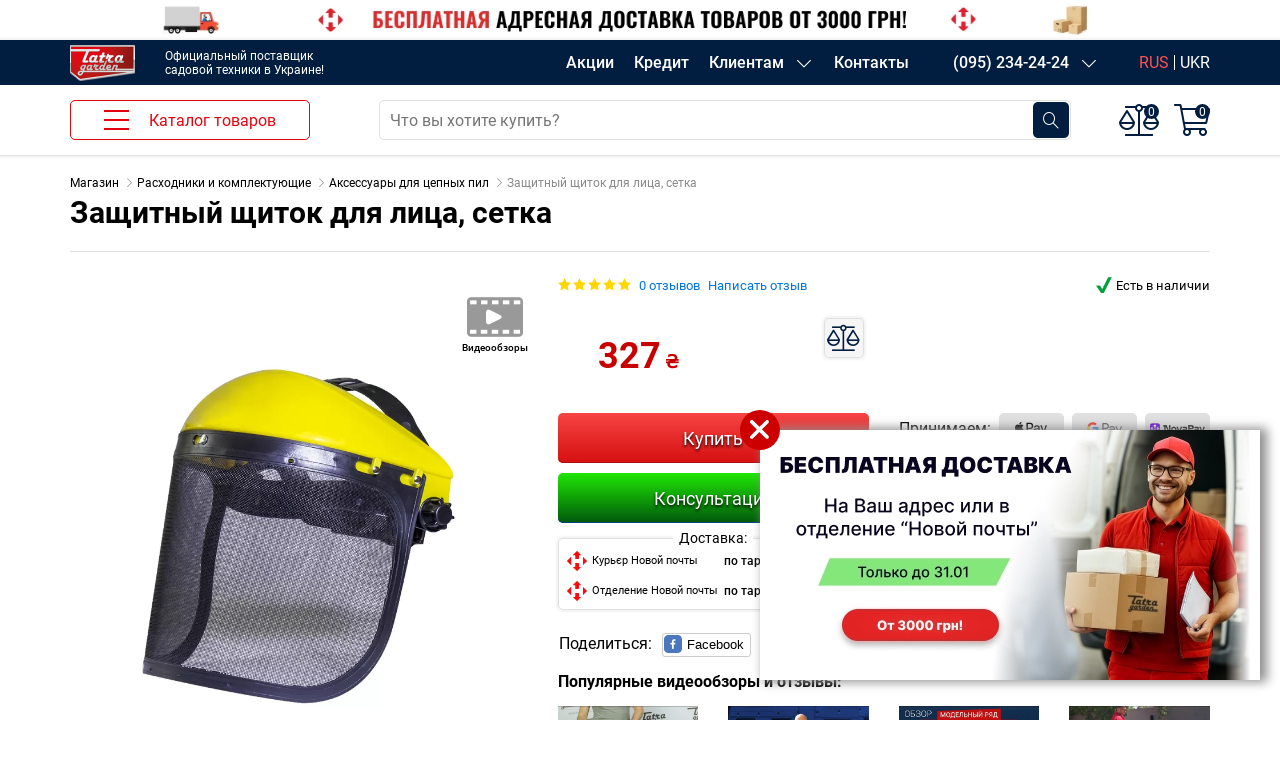

--- FILE ---
content_type: text/html; charset=utf-8
request_url: https://tatragarden.ua/zaschitnyy-schitok-dlya-lica-setka
body_size: 51795
content:
    <!DOCTYPE html>
<html lang="ru">
    <head>
        <base href="https://tatragarden.ua/"/>
        <meta charset="utf-8">
        <meta http-equiv="X-UA-Compatible" content="IE=edge"/>
        <meta name="viewport" content="width=device-width, initial-scale=1">
                    <meta name="description" content="Защитный щиток для лица, сетка купить в интернет-магазине tatragarden.ua ✓ Качественный товар ✓ Цены от производителя ✓ Доставка ✓ Гарантия на товар"/>
        
        
        
                    <link href="https://tatragarden.ua/zaschitnyy-schitok-dlya-lica-setka" rel="canonical"/>
                    <link href="https://tatragarden.ua/image/catalog/icon.png" rel="icon"/>
        
        <!-- Meta Open Grag -->
                    <meta property="og:locale" content="ru-UA"/> 
                    <meta property="og:site_name" content="Интернет магазин Tatra Garden"/> 
                    <meta property="og:type" content="website"/> 
                    <meta property="og:title" content="Защитный щиток для лица, сетка купить | tatragarden.ua"/>  
                    <meta property="og:description" content="Защитный щиток для лица, сетка в интернет-магазине tatragarden.ua. Купить  Защитный щиток для лица, сетка, цены от производителя, доставка, гарантия!"/> 
                    <meta property="og:url" content="https://tatragarden.ua/zaschitnyy-schitok-dlya-lica-setka"/> 
                    <meta property="og:image" content="https://tatragarden.ua/image/cache/catalog/product/prochee/zaschitnyy-schitok-dlya-lica-setka/zaschitnyy-schitok-dlya-lica-setka_01-256x256.jpg"/>         <!-- Meta Open Grag -->
        <title>Защитный щиток для лица, сетка купить | tatragarden.ua</title>

        
                 <link rel="alternate" href="https://tatragarden.ua/zaschitnyy-schitok-dlya-lica-setka"    hreflang="ru-UA" />
         <link rel="alternate" href="https://ua.tatragarden.ua/zaschitnyy-schitok-dlya-lica-setka" hreflang="uk-UA" />
         <link rel="alternate" href="https://ua.tatragarden.ua/zaschitnyy-schitok-dlya-lica-setka" hreflang="x-default" />
        

        <link rel="stylesheet" type="text/css" href="https://tatragarden.ua/catalog/view/theme/fastor/css/bootstrap-4.6.0/bootstrap.min.css?v=2.4.014" media="screen" />
<link rel="stylesheet" type="text/css" href="https://tatragarden.ua/catalog/view/theme/fastor/css/icomoon.css?v=2.4.014" media="screen" />
<link rel="stylesheet" type="text/css" href="https://tatragarden.ua/catalog/view/theme/fastor/css/owl.carousel.css?v=2.4.014" media="screen" />
<link rel="stylesheet" type="text/css" href="https://tatragarden.ua/catalog/view/theme/fastor/css/animate-4.css?v=2.4.014" media="screen" />
<link rel="stylesheet" type="text/css" href="https://tatragarden.ua/catalog/view/theme/fastor/css/promocode.css?v=2.4.014" media="screen" />
<link rel="stylesheet" type="text/css" href="https://tatragarden.ua/catalog/view/theme/fastor/css/style.css?v=2.4.014" media="screen" />
<link rel="stylesheet" type="text/css" href="https://tatragarden.ua/catalog/view/theme/fastor/css/header.css?v=2.4.014" media="screen" />
<link rel="stylesheet" type="text/css" href="https://tatragarden.ua/catalog/view/theme/fastor/css/megafilter.css?v=2.4.014" media="screen" />
<link rel="stylesheet" type="text/css" href="https://tatragarden.ua/catalog/view/theme/fastor/css/cart.css?v=2.4.014" media="screen" />
<link rel="stylesheet" type="text/css" href="https://tatragarden.ua/catalog/view/theme/fastor/css/responsive.css?v=2.4.014" media="screen" />

        

        <!--Analitic-->
        
<script>
window.dataLayer = window.dataLayer || [];
let date_text='08-09-2020 09:00';
let page_type='product'; 
dataLayer.push({'update' : date_text, 'pageType' : page_type});

let adcheck = new Request("https://pagead2.googlesyndication.com/pagead/js/adsbygoogle.js",
{ method:"HEAD",mode:"no-cors"});
fetch(adcheck).catch(err => window['adblocker']=true);
</script>

<!-- Google Tag Manager new tatra GTM-KPQJG7P -->
<script>(function(w,d,s,l,i){w[l]=w[l]||[];w[l].push({'gtm.start':
new Date().getTime(),event:'gtm.js'});var f=d.getElementsByTagName(s)[0],
j=d.createElement(s),dl=l!='dataLayer'?'&l='+l:'';j.async=true;j.src=
'https://www.googletagmanager.com/gtm.js?id='+i+dl;f.parentNode.insertBefore(j,f);
})(window,document,'script','dataLayer','GTM-KPQJG7P');</script>
<!-- End Google Tag Manager -->


<meta name="google-site-verification" content="0Z4GEQV2zFpEMsfdqtj8xzDtQaRRHhpmvgYFb5SdXjg" />
<meta name="facebook-domain-verification" content="5ey7n3daoxcnm83wbrngu8djmjtxsz" />



        <!--Analitic-->

        
        <script src="https://tatragarden.ua/catalog/view/theme/fastor/js/jquery-3.7.1.min.js"></script>
        <script src="https://tatragarden.ua/catalog/view/theme/fastor/js/jquery.cookie.js"></script>
        <script src="https://tatragarden.ua/catalog/view/theme/fastor/js/bootstrap-4.6.0/bootstrap.bundle.min.js"></script>
        <script src="https://tatragarden.ua/catalog/view/theme/fastor/js/echo.min.js"></script>
        <script src="https://tatragarden.ua/catalog/view/theme/fastor/js/compare.js?v=2.3.118"></script>
        <script src="https://tatragarden.ua/catalog/view/theme/fastor/js/jquery.mask.min.js"></script>
        <script src="https://tatragarden.ua/catalog/view/theme/fastor/js/yt_script.js?v=2.3.118"></script>
        <script src="https://tatragarden.ua/catalog/view/theme/fastor/js/owl.carousel.min.js"></script>

                    <script src="https://tatragarden.ua/catalog/view/theme/fastor/js/jquery-ui-1.10.4.custom.min.js"></script>
        
                    <script src="https://tatragarden.ua/catalog/view/theme/fastor/js/jquery.plugin.min.js"></script>
            <script src="https://tatragarden.ua/catalog/view/theme/fastor/js/jquery.countdown.min.js"></script>
        
        
        
                        <script>
            console.log('page_type', 'product')
            console.log('page_alias', 'zaschitnyy-schitok-dlya-lica-setka')
        </script>
    </head>
<body>

    <script>
        window.page_doc=window.page_doc||{};
        window.page_doc.url =window.location.href;

        window.page_doc.title ='Защитный щиток для лица, сетка купить | tatragarden.ua';
        window.page_doc.name  ='Защитный щиток для лица, сетка';
        window.page_doc.type  ='product';
        window.page_doc.alias ='zaschitnyy-schitok-dlya-lica-setka';
        window.page_doc.abc   ='';
    </script>

    <!-- Google Tag Manager (noscript) -->
    <noscript>
        <iframe src="https://www.googletagmanager.com/ns.html?id=GTM-KPQJG7P" height="0" width="0" style="display:none;visibility:hidden"></iframe>
    </noscript>
    <!-- End Google Tag Manager (noscript) -->




<script src="https://tatragarden.ua/catalog/view/theme/fastor/template/common/header/menu.js?v=2.02"></script>


<!-- --- module header_top --- -->

<div id="header-top" class="owl-carousel  banner-slider">


   
      <div class="ht_item" style="background-color:white">
        <div class="rise_in_price"  >
         <div class="container">

             <a href="/free_delivery_3000" class="top-info text-center" style="display: block;"
                    rel="nofollow" 
                    data-gtm-object="banner" 
                    data-gtm-place="header-top" 
                    data-gtm-name="action-free_delivery_3000"
             >
                <picture>
                    <source media="(max-width: 767px)" srcset="https://tatragarden.ua/image/cache/content/header_top/free_delivery_3000/header_top_xs_ru-375x40.webp">
                    <source media="(min-width: 768px)" srcset="https://tatragarden.ua/image/cache/content/header_top/free_delivery_3000/header_top_xl_ru-1391x40.webp">
                    <img class="" src="https://tatragarden.ua/image/cache/content/header_top/free_delivery_3000/header_top_xl_ru-1391x40.webp" alt="Бесплатная адресная доставка товаров от 3000 грн!" style="width: auto;">

                </picture>
             </a>

        </div>
      </div>
    </div>

   

   
      <div class="ht_item" style="background-color:#255330">
        <div class="rise_in_price"  >
         <div class="container">

             <a href="/zvilnyayemo-sklad" class="top-info text-center" style="display: block;"
                    rel="nofollow" 
                    data-gtm-object="banner" 
                    data-gtm-place="header-top" 
                    data-gtm-name="action-zvilnyayemo-sklad"
             >
                <picture>
                    <source media="(max-width: 767px)" srcset="https://tatragarden.ua/image/cache/content/header_top/430-zvilnyayemo-sklad/header_top_xs_ru-375x40.webp">
                    <source media="(min-width: 768px)" srcset="https://tatragarden.ua/image/cache/content/header_top/430-zvilnyayemo-sklad/header_top_xl_ru-1391x40.webp">
                    <img class="" src="https://tatragarden.ua/image/cache/content/header_top/430-zvilnyayemo-sklad/header_top_xl_ru-1391x40.webp" alt="Распродажа! Освобождаем склад к сезону: скидки до -20%, бесплатная доставка!" style="width: auto;">

                </picture>
             </a>

        </div>
      </div>
    </div>

   

</div>
 
<link rel="stylesheet" as="style" type="text/css" href="https://tatragarden.ua/catalog/view/theme/fastor/template/design/header_top.css?v=2.4.014">

<script><!--
    $('#header-top').owlCarousel({
        items: 1,
        margin: 0,
        autoplay: true,
        autoplayTimeout: 4000,
        smartSpeed: 10,
        mouseDrag: true,
        touchDrag: true,
        autoplayHoverPause: true,
        animateOut: "fadeOutDown",
        animateIn: "fadeInDown",
        dots: false,
        nav: false,
        navText: ['<i class="fa fa-chevron-left"></i>', '<i class="fa fa-chevron-right"></i>'],
        loop: true,
        responsive: {
            320: {
                dots: false,
            },

            1200: {
                dots: false,
            },

        }
    });

   (function () {
       if (sessionStorage.getItem('topMessage') == null) {
           $('.rise_in_price').css('display', 'flex')
           $('.close_rise').click(function () {
               sessionStorage.setItem('topMessage', 'true')
               $('.rise_in_price').slideToggle('slow')
               $('.close_rise').css('opacity', '0')
           })
       }
   }())
--></script>
<!-- === module header_top === -->



<header class="header bg-primary box-shadow-light gray-border-bottom text-white">


    <div class="header-top position-relative" >

        
        <div class="container fon-new-year"  >
            <div class="header-top__row d-flex justify-content-between">
                <div class="header-top__left d-flex align-items-center">
                    <a class="logo d-inline-block" href="/" data-gtm-object="button" data-gtm-place="header" data-gtm-name="logo">
                        <img class="logo__img img-fluid w-100" src="https://tatragarden.ua/image/front-end/header/logo.png"
                             title="Tatra Garden" alt="Tatra Garden">
                    </a>
                    <span class="logo__text d-none d-lg-block">Официальный поставщик <br>садовой техники в Украине!</span>
                </div>
                <div class="header-top__right d-flex align-items-center">
                    <ul class="header-top__nav-list d-none d-md-flex">
                        <li class="header-top__nav-item"><a href="/fs-action" rel="nofollow" data-gtm-object="button" data-gtm-place="header" data-gtm-name="action">Акции</a></li>
                        <li class="header-top__nav-item"><a href="/credit" data-gtm-object="button" data-gtm-place="header" data-gtm-name="credit">Кредит</a></li>
                        <li class="header-top__nav-item">
                            <div class="nav-sub-link d-flex">
                                <span>Клиентам</span> <span class="icon-chevron-down-light header-top__icon"></span>
                            </div>
                            <ul class="header-top__sub-nav">
                                <li class="header-top__sub-item gray-border-top"><a href="/delivery-and-payment" data-gtm-object="button" data-gtm-place="header" data-gtm-name="delivery-and-payment">Доставка и оплата</a></li>
                                <li class="header-top__sub-item"><a href="/product-return" data-gtm-object="button" data-gtm-place="header" data-gtm-name="product-return">Возврат товара</a></li>
<!--                                <li class="header-top__sub-item"><a href="/garantia" data-gtm-object="button" data-gtm-place="header" data-gtm-name="garantia">Гарантия</a></li> -->
                                <li class="header-top__sub-item"><a href="/client-service" data-gtm-object="button" data-gtm-place="header" data-gtm-name="client-service">Клиентский сервис</a></li>
                                <li class="header-top__sub-item"><a href="/remont" data-gtm-object="button" data-gtm-place="header" data-gtm-name="remont">Ремонт</a></li>
                                <li class="header-top__sub-item"><a href="/company" data-gtm-object="button" data-gtm-place="header" data-gtm-name="company">О компании</a></li>
                                <li class="header-top__sub-item"><a href="/blog" data-gtm-object="button" data-gtm-place="header" data-gtm-name="blog">Блог</a></li>
                            </ul>
                        </li>
                        <li class="header-top__nav-item">
                            <a href="/contacts" data-gtm-object="button" data-gtm-place="header" data-gtm-name="contacts">Контакты</a>
                        </li>
                        <li class="header-top__nav-item ml-4">
                            <div class="nav-sub-link d-flex">
                                <a href="tel:+380952342424" rel="nofollow" data-gtm-object="button" data-gtm-place="header" data-gtm-name="phone_0952342424">(095) 234-24-24</a> <span class="icon-chevron-down-light header-top__icon"></span>
                            </div>
                            <ul class="header-top__sub-nav">
                                <li class="header-top__sub-item"><a href="tel:+380675735646" rel="nofollow" data-gtm-object="button" data-gtm-place="header" data-gtm-name="phone_0675735646">(067) 573-56-46</a></li>
                                <li class="header-top__sub-item"><a href="tel:+380931700067" rel="nofollow" data-gtm-object="button" data-gtm-place="header" data-gtm-name="phone_0931700067">(093) 170-00-67</a></li>
                                <li class="header-top__sub-item text-center font-weight-light pt-0"><small>08:00 - 23:00</small></li>
                                <li class="header-top__sub-item">
                                    <nav class="main-btn main-btn_boredr border-btn_red"
                                         data-event-ui="sk_popup_phone_open"
                                         data-place-type="popup"
                                         data-gtm-object="button" data-gtm-place="header" data-gtm-name="callback"
                                         data-place-alias="All^header right^button^callback"
                                         data-place-name="Все^хедер справа^кнопка^перезвоните"
                                         data-place-abc="">

                                        Перезвоните</nav>
                                </li>
                                <li class="header-top__sub-item">
                                    <!--                                    <a class="main-btn main-btn_boredr border-btn_purple" href="viber://pa?chatURI=tatragarden" target="_blank">Viber чат</a> -->
                                    <a class="main-btn main-btn_boredr border-btn_purple" href="viber://chat?number=%2B380995621274" rel="nofollow" target="_blank" data-gtm-object="button" data-gtm-place="header" data-gtm-name="chat_viber">Viber чат</a>
                                </li>
                                <li class="header-top__sub-item">
                                    <a class="main-btn main-btn_boredr border-btn_blue" href="https://t.me/Tatra_Garden" rel="nofollow" target="_blank" data-gtm-object="button" data-gtm-place="header" data-gtm-name="chat_telegram">Telegram чат</a>
                                </li>
                            </ul>
                        </li>
                    </ul>
                    <div class="mobile-contacts position-relative d-md-none p-2 mr-2">
                        <div class="mobile-contacts__phone-icon icon-phone-alt"></div>
                        <div class="mobile-contacts__list">

                            <ul class="header-top__sub-nav d-block position-relative pt-2">
                                <li class="header-top__sub-item"><a href="tel:+380952342424" rel="nofollow" data-gtm-object="button" data-gtm-place="header" data-gtm-name="phone_0952342424">(095) 234-24-24</a></li>
                                <li class="header-top__sub-item"><a href="tel:+380675735646" rel="nofollow" data-gtm-object="button" data-gtm-place="header" data-gtm-name="phone_0675735646">(067) 573-56-46</a></li>
                                <li class="header-top__sub-item"><a href="tel:+380931700067" rel="nofollow" data-gtm-object="button" data-gtm-place="header" data-gtm-name="phone_0931700067">(093) 170-00-67</a></li>
                                <li class="header-top__sub-item text-center font-weight-light pt-0"><small>08:00 - 23:00</small></li>
                                <li class="header-top__sub-item">
                                    <nav class="main-btn main-btn_boredr border-btn_red"
                                         data-event-ui="sk_popup_phone_open"
                                         data-place-type="popup"
                                         data-gtm-object="button" data-gtm-place="header" data-gtm-name="callback"
                                         data-place-alias="All^header right^button^callback"
                                         data-place-name="Все^хедер справа^кнопка^перезвоните"
                                         data-place-abc="">

                                        Перезвоните</nav>
                                </li>
                                <li class="header-top__sub-item">
                                    <!--                                    <a class="main-btn main-btn_boredr border-btn_purple" href="viber://pa?chatURI=tatragarden" target="_blank">Viber чат</a> -->
                                    <a class="main-btn main-btn_boredr border-btn_purple" href="viber://chat?number=%2B380995621274" rel="nofollow" target="_blank" data-gtm-object="button" data-gtm-place="header" data-gtm-name="chat_viber">Viber чат</a>
                                </li>
                                <li class="header-top__sub-item">
                                    <a class="main-btn main-btn_boredr border-btn_blue" href="https://t.me/Tatra_Garden" rel="nofollow" target="_blank" data-gtm-object="button" data-gtm-place="header" data-gtm-name="chat_telegram">Telegram чат</a>
                                </li>
                            </ul>
                        </div>
                        <script>
                            $('.mobile-contacts__phone-icon').on('click',function (){
                                $(this).siblings('.mobile-contacts__list').slideToggle()
                            })
                        </script>
                    </div>
                    <div class="lang-switcher"> <ul class="lang-switcher__list m-0 p-0">

     <li class="lang-switcher__item">
    <a class="active-lang" 
     href="https://tatragarden.ua/zaschitnyy-schitok-dlya-lica-setka" rel="nofollow"
     data-gtm-object="button" data-gtm-place="header" data-gtm-name="language_ru"
    >
    RUS    </a>
   </li>
     <li class="lang-switcher__item">
    <a class="" 
     href="https://ua.tatragarden.ua/zaschitnyy-schitok-dlya-lica-setka" rel="nofollow"
     data-gtm-object="button" data-gtm-place="header" data-gtm-name="language_ua"
    >
    UKR    </a>
   </li>
  
 </ul>

</div>
                </div>
            </div>
        </div>
    </div>
    <div class="header-bottom bg-white">
        <div class="container">
            <div class="row">
                <div class="col col-md-2 col-lg-3 d-none d-md-block">
                    <div class="catalog-menu header-bottom__box w-100">
                        <div class="catalog-menu__btn w-100 header-bottom__box d-flex align-items-center justify-content-center br-5">
                            <nav class="catalog-menu__icon" data-gtm-object="button" data-gtm-place="catalog" data-gtm-name="burger"></nav>
                            <span class="d-none d-lg-block">Каталог товаров</span>
                        </div>
                        <ul class="catalog-menu__list">
                                                                                                <li class="catalog-menu__item sub-on d-flex justify-content-between">
                                    <a class="catalog-menu__link" href="https://tatragarden.ua/cepnye-pily"
                                       data-gtm-object="button"
                                       data-gtm-place="menu"
                                       data-gtm-name="cepnye-pily"
                                    >
                                        <img class="catalog-menu__link-icon" src="https://tatragarden.ua/image/catalog/cat-wall/menu-main/cepnye-pily.png" alt="Цепные пилы">
                                        <span class="catalog-menu__link-title">Цепные пилы</span>
                                        <span class="sub-icon icon-chevron-right"></span>
                                    </a>
                                                                                                                                        <ul class="catalog-menu__submenu submenu-list">
                                                                                                                                                                                                                                    <li class="submenu-list__item">
                                                        <a class="submenu-list__link" href="https://tatragarden.ua/benzopily"
                                                           data-gtm-object="button"
                                                           data-gtm-place="menu"
                                                           data-gtm-name="benzopily"
                                                        >
                                                            <div class="submenu-list__image-wrap">
                                                                <img class="submenu-list__image" src="https://tatragarden.ua/image/front-end/blank.gif" data-echo="https://tatragarden.ua/image/catalog/cat-wall/benzopily.png" alt="Бензопилы">
                                                            </div>
                                                            <span class="submenu-list__title">Бензопилы</span>
                                                        </a>
                                                    </li>
                                                                                                                                                                                                <li class="submenu-list__item">
                                                        <a class="submenu-list__link" href="https://tatragarden.ua/elektricheskie-pily"
                                                           data-gtm-object="button"
                                                           data-gtm-place="menu"
                                                           data-gtm-name="elektricheskie-pily"
                                                        >
                                                            <div class="submenu-list__image-wrap">
                                                                <img class="submenu-list__image" src="https://tatragarden.ua/image/front-end/blank.gif" data-echo="https://tatragarden.ua/image/catalog/cat-wall/elektricheskie-pily.png" alt="Электрические пилы">
                                                            </div>
                                                            <span class="submenu-list__title">Электрические пилы</span>
                                                        </a>
                                                    </li>
                                                                                                                                                                                                <li class="submenu-list__item">
                                                        <a class="submenu-list__link" href="https://tatragarden.ua/akkumulyatornye-cepnye-pily"
                                                           data-gtm-object="button"
                                                           data-gtm-place="menu"
                                                           data-gtm-name="akkumulyatornye-cepnye-pily"
                                                        >
                                                            <div class="submenu-list__image-wrap">
                                                                <img class="submenu-list__image" src="https://tatragarden.ua/image/front-end/blank.gif" data-echo="https://tatragarden.ua/image/catalog/cat-wall/akkumulyatornye-cepnye-pily.png" alt="Аккумуляторные цепные пилы">
                                                            </div>
                                                            <span class="submenu-list__title">Аккумуляторные цепные пилы</span>
                                                        </a>
                                                    </li>
                                                                                                                                                                                                <li class="submenu-list__item">
                                                        <a class="submenu-list__link" href="https://tatragarden.ua/stanki-dlya-zatochki-cepej"
                                                           data-gtm-object="button"
                                                           data-gtm-place="menu"
                                                           data-gtm-name="stanki-dlya-zatochki-cepej"
                                                        >
                                                            <div class="submenu-list__image-wrap">
                                                                <img class="submenu-list__image" src="https://tatragarden.ua/image/front-end/blank.gif" data-echo="https://tatragarden.ua/image/catalog/cat-wall/stanki-dlya-zatochki-cepej-01.png" alt="Станки для заточки цепей">
                                                            </div>
                                                            <span class="submenu-list__title">Станки для заточки цепей</span>
                                                        </a>
                                                    </li>
                                                                                                                                                                                                <li class="submenu-list__item">
                                                        <a class="submenu-list__link" href="https://tatragarden.ua/drovokoly"
                                                           data-gtm-object="button"
                                                           data-gtm-place="menu"
                                                           data-gtm-name="drovokoly"
                                                        >
                                                            <div class="submenu-list__image-wrap">
                                                                <img class="submenu-list__image" src="https://tatragarden.ua/image/front-end/blank.gif" data-echo="https://tatragarden.ua/image/catalog/cat-wall/drovokoly.png" alt="Дровоколы">
                                                            </div>
                                                            <span class="submenu-list__title">Дровоколы</span>
                                                        </a>
                                                    </li>
                                                                                                                                                                                                <li class="submenu-list__item">
                                                        <a class="submenu-list__link" href="https://tatragarden.ua/udliniteli"
                                                           data-gtm-object="button"
                                                           data-gtm-place="menu"
                                                           data-gtm-name="udliniteli"
                                                        >
                                                            <div class="submenu-list__image-wrap">
                                                                <img class="submenu-list__image" src="https://tatragarden.ua/image/front-end/blank.gif" data-echo="https://tatragarden.ua/image/catalog/cat-wall/udliniteli_old.png" alt="Удлинители">
                                                            </div>
                                                            <span class="submenu-list__title">Удлинители</span>
                                                        </a>
                                                    </li>
                                                                                                                                                                                                <li class="submenu-list__item">
                                                        <a class="submenu-list__link" href="https://tatragarden.ua/aksessuary-dlya-cepnyx-pil"
                                                           data-gtm-object="button"
                                                           data-gtm-place="menu"
                                                           data-gtm-name="aksessuary-dlya-cepnyx-pil"
                                                        >
                                                            <div class="submenu-list__image-wrap">
                                                                <img class="submenu-list__image" src="https://tatragarden.ua/image/front-end/blank.gif" data-echo="https://tatragarden.ua/image/catalog/cat-wall/aksessuary-dlya-cepnyx-pil.png" alt="Аксессуары для цепных пил">
                                                            </div>
                                                            <span class="submenu-list__title">Аксессуары для цепных пил</span>
                                                        </a>
                                                    </li>
                                                                                                                                                                        </ul>
                                                                </li>
                                                                                                <li class="catalog-menu__item sub-on d-flex justify-content-between">
                                    <a class="catalog-menu__link" href="https://tatragarden.ua/kosy"
                                       data-gtm-object="button"
                                       data-gtm-place="menu"
                                       data-gtm-name="kosy"
                                    >
                                        <img class="catalog-menu__link-icon" src="https://tatragarden.ua/image/catalog/cat-wall/menu-main/kosy.png" alt="Мотокосы">
                                        <span class="catalog-menu__link-title">Мотокосы</span>
                                        <span class="sub-icon icon-chevron-right"></span>
                                    </a>
                                                                                                                                        <ul class="catalog-menu__submenu submenu-list">
                                                                                                                                                                                                                                    <li class="submenu-list__item">
                                                        <a class="submenu-list__link" href="https://tatragarden.ua/benzokosy"
                                                           data-gtm-object="button"
                                                           data-gtm-place="menu"
                                                           data-gtm-name="benzokosy"
                                                        >
                                                            <div class="submenu-list__image-wrap">
                                                                <img class="submenu-list__image" src="https://tatragarden.ua/image/front-end/blank.gif" data-echo="https://tatragarden.ua/image/catalog/cat-wall/benzokosy.png" alt="Бензокосы">
                                                            </div>
                                                            <span class="submenu-list__title">Бензокосы</span>
                                                        </a>
                                                    </li>
                                                                                                                                                                                                <li class="submenu-list__item">
                                                        <a class="submenu-list__link" href="https://tatragarden.ua/elektrokosy-i-trimmery"
                                                           data-gtm-object="button"
                                                           data-gtm-place="menu"
                                                           data-gtm-name="elektrokosy-i-trimmery"
                                                        >
                                                            <div class="submenu-list__image-wrap">
                                                                <img class="submenu-list__image" src="https://tatragarden.ua/image/front-end/blank.gif" data-echo="https://tatragarden.ua/image/catalog/cat-wall/elektrokosy-i-trimmery.png" alt="Электрокосы и триммеры">
                                                            </div>
                                                            <span class="submenu-list__title">Электрокосы и триммеры</span>
                                                        </a>
                                                    </li>
                                                                                                                                                                                                <li class="submenu-list__item">
                                                        <a class="submenu-list__link" href="https://tatragarden.ua/akkumulyatornye-trimmery"
                                                           data-gtm-object="button"
                                                           data-gtm-place="menu"
                                                           data-gtm-name="akkumulyatornye-trimmery"
                                                        >
                                                            <div class="submenu-list__image-wrap">
                                                                <img class="submenu-list__image" src="https://tatragarden.ua/image/front-end/blank.gif" data-echo="https://tatragarden.ua/image/catalog/cat-wall/akkumulyatornye-trimmery.png" alt="Аккумуляторные триммеры">
                                                            </div>
                                                            <span class="submenu-list__title">Аккумуляторные триммеры</span>
                                                        </a>
                                                    </li>
                                                                                                                                                                                                <li class="submenu-list__item">
                                                        <a class="submenu-list__link" href="https://tatragarden.ua/kustorezy"
                                                           data-gtm-object="button"
                                                           data-gtm-place="menu"
                                                           data-gtm-name="kustorezy"
                                                        >
                                                            <div class="submenu-list__image-wrap">
                                                                <img class="submenu-list__image" src="https://tatragarden.ua/image/front-end/blank.gif" data-echo="https://tatragarden.ua/image/catalog/cat-wall/kustorezy.png" alt="Кусторезы">
                                                            </div>
                                                            <span class="submenu-list__title">Кусторезы</span>
                                                        </a>
                                                    </li>
                                                                                                                                                                                                <li class="submenu-list__item">
                                                        <a class="submenu-list__link" href="https://tatragarden.ua/multiinstrument"
                                                           data-gtm-object="button"
                                                           data-gtm-place="menu"
                                                           data-gtm-name="multiinstrument"
                                                        >
                                                            <div class="submenu-list__image-wrap">
                                                                <img class="submenu-list__image" src="https://tatragarden.ua/image/front-end/blank.gif" data-echo="https://tatragarden.ua/image/catalog/cat-wall/multiinstrument.png" alt="Коса + высоторез">
                                                            </div>
                                                            <span class="submenu-list__title">Коса + высоторез</span>
                                                        </a>
                                                    </li>
                                                                                                                                                                                                <li class="submenu-list__item">
                                                        <a class="submenu-list__link" href="https://tatragarden.ua/akkumulyatornye-nozhnicy"
                                                           data-gtm-object="button"
                                                           data-gtm-place="menu"
                                                           data-gtm-name="akkumulyatornye-nozhnicy"
                                                        >
                                                            <div class="submenu-list__image-wrap">
                                                                <img class="submenu-list__image" src="https://tatragarden.ua/image/front-end/blank.gif" data-echo="https://tatragarden.ua/image/catalog/cat-wall/akkumulyatornye-nozhnicy_01.png" alt="Аккумуляторные ножницы">
                                                            </div>
                                                            <span class="submenu-list__title">Аккумуляторные ножницы</span>
                                                        </a>
                                                    </li>
                                                                                                                                                                                                <li class="submenu-list__item">
                                                        <a class="submenu-list__link" href="https://tatragarden.ua/nasadki-dlya-kos"
                                                           data-gtm-object="button"
                                                           data-gtm-place="menu"
                                                           data-gtm-name="nasadki-dlya-kos"
                                                        >
                                                            <div class="submenu-list__image-wrap">
                                                                <img class="submenu-list__image" src="https://tatragarden.ua/image/front-end/blank.gif" data-echo="https://tatragarden.ua/image/catalog/cat-wall/nasadki-dlya-kos.png" alt="Насадки на мотокосу">
                                                            </div>
                                                            <span class="submenu-list__title">Насадки на мотокосу</span>
                                                        </a>
                                                    </li>
                                                                                                                                                                                                <li class="submenu-list__item">
                                                        <a class="submenu-list__link" href="https://tatragarden.ua/udliniteli"
                                                           data-gtm-object="button"
                                                           data-gtm-place="menu"
                                                           data-gtm-name="udliniteli"
                                                        >
                                                            <div class="submenu-list__image-wrap">
                                                                <img class="submenu-list__image" src="https://tatragarden.ua/image/front-end/blank.gif" data-echo="https://tatragarden.ua/image/catalog/cat-wall/udliniteli_old.png" alt="Удлинители">
                                                            </div>
                                                            <span class="submenu-list__title">Удлинители</span>
                                                        </a>
                                                    </li>
                                                                                                                                                                                                <li class="submenu-list__item">
                                                        <a class="submenu-list__link" href="https://tatragarden.ua/aksessuary-dlya-kos"
                                                           data-gtm-object="button"
                                                           data-gtm-place="menu"
                                                           data-gtm-name="aksessuary-dlya-kos"
                                                        >
                                                            <div class="submenu-list__image-wrap">
                                                                <img class="submenu-list__image" src="https://tatragarden.ua/image/front-end/blank.gif" data-echo="https://tatragarden.ua/image/catalog/cat-wall/aksessuary-dlya-kos.png" alt="Аксессуары для мотокос">
                                                            </div>
                                                            <span class="submenu-list__title">Аксессуары для мотокос</span>
                                                        </a>
                                                    </li>
                                                                                                                                                                        </ul>
                                                                </li>
                                                                                                <li class="catalog-menu__item sub-on d-flex justify-content-between">
                                    <a class="catalog-menu__link" href="https://tatragarden.ua/gazonokosilki"
                                       data-gtm-object="button"
                                       data-gtm-place="menu"
                                       data-gtm-name="gazonokosilki"
                                    >
                                        <img class="catalog-menu__link-icon" src="https://tatragarden.ua/image/catalog/cat-wall/menu-main/gazonokosilki.png" alt="Газонокосилки">
                                        <span class="catalog-menu__link-title">Газонокосилки</span>
                                        <span class="sub-icon icon-chevron-right"></span>
                                    </a>
                                                                                                                                        <ul class="catalog-menu__submenu submenu-list">
                                                                                                                                                                                                                                    <li class="submenu-list__item">
                                                        <a class="submenu-list__link" href="https://tatragarden.ua/akkumulyatornye-gazonokosilki"
                                                           data-gtm-object="button"
                                                           data-gtm-place="menu"
                                                           data-gtm-name="akkumulyatornye-gazonokosilki"
                                                        >
                                                            <div class="submenu-list__image-wrap">
                                                                <img class="submenu-list__image" src="https://tatragarden.ua/image/front-end/blank.gif" data-echo="https://tatragarden.ua/image/catalog/cat-wall/akkumulyatornye-gazonokosilki.png" alt="Аккумуляторные газонокосилки">
                                                            </div>
                                                            <span class="submenu-list__title">Аккумуляторные газонокосилки</span>
                                                        </a>
                                                    </li>
                                                                                                                                                                                                <li class="submenu-list__item">
                                                        <a class="submenu-list__link" href="https://tatragarden.ua/elektricheskie-gazonokosilki"
                                                           data-gtm-object="button"
                                                           data-gtm-place="menu"
                                                           data-gtm-name="elektricheskie-gazonokosilki"
                                                        >
                                                            <div class="submenu-list__image-wrap">
                                                                <img class="submenu-list__image" src="https://tatragarden.ua/image/front-end/blank.gif" data-echo="https://tatragarden.ua/image/catalog/cat-wall/elektricheskie-gazonokosilki.png" alt="Электрические газонокосилки">
                                                            </div>
                                                            <span class="submenu-list__title">Электрические газонокосилки</span>
                                                        </a>
                                                    </li>
                                                                                                                                                                                                <li class="submenu-list__item">
                                                        <a class="submenu-list__link" href="https://tatragarden.ua/benzinovye-gazonokosilki"
                                                           data-gtm-object="button"
                                                           data-gtm-place="menu"
                                                           data-gtm-name="benzinovye-gazonokosilki"
                                                        >
                                                            <div class="submenu-list__image-wrap">
                                                                <img class="submenu-list__image" src="https://tatragarden.ua/image/front-end/blank.gif" data-echo="https://tatragarden.ua/image/catalog/cat-wall/benzinovye-gazonokosilki.png" alt="Бензиновые газонокосилки">
                                                            </div>
                                                            <span class="submenu-list__title">Бензиновые газонокосилки</span>
                                                        </a>
                                                    </li>
                                                                                                                                                                                                <li class="submenu-list__item">
                                                        <a class="submenu-list__link" href="https://tatragarden.ua/sadovye-traktora-i-raydery"
                                                           data-gtm-object="button"
                                                           data-gtm-place="menu"
                                                           data-gtm-name="sadovye-traktora-i-raydery"
                                                        >
                                                            <div class="submenu-list__image-wrap">
                                                                <img class="submenu-list__image" src="https://tatragarden.ua/image/front-end/blank.gif" data-echo="https://tatragarden.ua/image/catalog/cat-wall/traktor.png" alt="Садовые трактора и райдеры">
                                                            </div>
                                                            <span class="submenu-list__title">Садовые трактора и райдеры</span>
                                                        </a>
                                                    </li>
                                                                                                                                                                                                <li class="submenu-list__item">
                                                        <a class="submenu-list__link" href="https://tatragarden.ua/udliniteli"
                                                           data-gtm-object="button"
                                                           data-gtm-place="menu"
                                                           data-gtm-name="udliniteli"
                                                        >
                                                            <div class="submenu-list__image-wrap">
                                                                <img class="submenu-list__image" src="https://tatragarden.ua/image/front-end/blank.gif" data-echo="https://tatragarden.ua/image/catalog/cat-wall/udliniteli_old.png" alt="Удлинители">
                                                            </div>
                                                            <span class="submenu-list__title">Удлинители</span>
                                                        </a>
                                                    </li>
                                                                                                                                                                                                <li class="submenu-list__item">
                                                        <a class="submenu-list__link" href="https://tatragarden.ua/aksessuary-dlya-gazonokosilok"
                                                           data-gtm-object="button"
                                                           data-gtm-place="menu"
                                                           data-gtm-name="aksessuary-dlya-gazonokosilok"
                                                        >
                                                            <div class="submenu-list__image-wrap">
                                                                <img class="submenu-list__image" src="https://tatragarden.ua/image/front-end/blank.gif" data-echo="https://tatragarden.ua/image/catalog/cat-wall/aksessuary-dlya-gazonokosilok.png" alt="Аксессуары для газонокосилок">
                                                            </div>
                                                            <span class="submenu-list__title">Аксессуары для газонокосилок</span>
                                                        </a>
                                                    </li>
                                                                                                                                                                        </ul>
                                                                </li>
                                                                                                <li class="catalog-menu__item sub-on d-flex justify-content-between">
                                    <a class="catalog-menu__link" href="https://tatragarden.ua/kultivatory"
                                       data-gtm-object="button"
                                       data-gtm-place="menu"
                                       data-gtm-name="kultivatory"
                                    >
                                        <img class="catalog-menu__link-icon" src="https://tatragarden.ua/image/catalog/cat-wall/menu-main/kultivatory.png" alt="Культиваторы">
                                        <span class="catalog-menu__link-title">Культиваторы</span>
                                        <span class="sub-icon icon-chevron-right"></span>
                                    </a>
                                                                                                                                        <ul class="catalog-menu__submenu submenu-list">
                                                                                                                                                                                                                                    <li class="submenu-list__item">
                                                        <a class="submenu-list__link" href="https://tatragarden.ua/motokultivatory"
                                                           data-gtm-object="button"
                                                           data-gtm-place="menu"
                                                           data-gtm-name="motokultivatory"
                                                        >
                                                            <div class="submenu-list__image-wrap">
                                                                <img class="submenu-list__image" src="https://tatragarden.ua/image/front-end/blank.gif" data-echo="https://tatragarden.ua/image/catalog/cat-wall/motokultivatory.png" alt="Мотокультиваторы">
                                                            </div>
                                                            <span class="submenu-list__title">Мотокультиваторы</span>
                                                        </a>
                                                    </li>
                                                                                                                                                                                                <li class="submenu-list__item">
                                                        <a class="submenu-list__link" href="https://tatragarden.ua/nasadki-dlya-kultivatora"
                                                           data-gtm-object="button"
                                                           data-gtm-place="menu"
                                                           data-gtm-name="nasadki-dlya-kultivatora"
                                                        >
                                                            <div class="submenu-list__image-wrap">
                                                                <img class="submenu-list__image" src="https://tatragarden.ua/image/front-end/blank.gif" data-echo="https://tatragarden.ua/image/catalog/cat-wall/nasadki-dlya-kultivatora.png" alt="Навесное оборудование">
                                                            </div>
                                                            <span class="submenu-list__title">Навесное оборудование</span>
                                                        </a>
                                                    </li>
                                                                                                                                                                                                <li class="submenu-list__item">
                                                        <a class="submenu-list__link" href="https://tatragarden.ua/aksessuary-dlya-kultivatora"
                                                           data-gtm-object="button"
                                                           data-gtm-place="menu"
                                                           data-gtm-name="aksessuary-dlya-kultivatora"
                                                        >
                                                            <div class="submenu-list__image-wrap">
                                                                <img class="submenu-list__image" src="https://tatragarden.ua/image/front-end/blank.gif" data-echo="https://tatragarden.ua/image/catalog/cat-wall/aksessuary-dlya-kultivatora.png" alt="Аксессуары для культиватора">
                                                            </div>
                                                            <span class="submenu-list__title">Аксессуары для культиватора</span>
                                                        </a>
                                                    </li>
                                                                                                                                                                        </ul>
                                                                </li>
                                                                                                <li class="catalog-menu__item sub-on d-flex justify-content-between">
                                    <a class="catalog-menu__link" href="https://tatragarden.ua/generatory"
                                       data-gtm-object="button"
                                       data-gtm-place="menu"
                                       data-gtm-name="generatory"
                                    >
                                        <img class="catalog-menu__link-icon" src="https://tatragarden.ua/image/catalog/cat-wall/menu-main/generatory.png" alt="Генераторы">
                                        <span class="catalog-menu__link-title">Генераторы</span>
                                        <span class="sub-icon icon-chevron-right"></span>
                                    </a>
                                                                                                                                        <ul class="catalog-menu__submenu submenu-list">
                                                                                                                                                                                                                                    <li class="submenu-list__item">
                                                        <a class="submenu-list__link" href="https://tatragarden.ua/generatory-benzinovye"
                                                           data-gtm-object="button"
                                                           data-gtm-place="menu"
                                                           data-gtm-name="generatory-benzinovye"
                                                        >
                                                            <div class="submenu-list__image-wrap">
                                                                <img class="submenu-list__image" src="https://tatragarden.ua/image/front-end/blank.gif" data-echo="https://tatragarden.ua/image/catalog/cat-wall/generatory.png" alt="Бензиновые генераторы">
                                                            </div>
                                                            <span class="submenu-list__title">Бензиновые генераторы</span>
                                                        </a>
                                                    </li>
                                                                                                                                                                                                <li class="submenu-list__item">
                                                        <a class="submenu-list__link" href="https://tatragarden.ua/dizelnye-generatory"
                                                           data-gtm-object="button"
                                                           data-gtm-place="menu"
                                                           data-gtm-name="dizelnye-generatory"
                                                        >
                                                            <div class="submenu-list__image-wrap">
                                                                <img class="submenu-list__image" src="https://tatragarden.ua/image/front-end/blank.gif" data-echo="https://tatragarden.ua/image/catalog/cat-wall/dizelnye-generatory.png" alt="Дизельные генераторы">
                                                            </div>
                                                            <span class="submenu-list__title">Дизельные генераторы</span>
                                                        </a>
                                                    </li>
                                                                                                                                                                                                <li class="submenu-list__item">
                                                        <a class="submenu-list__link" href="https://tatragarden.ua/svarochnye-generatory"
                                                           data-gtm-object="button"
                                                           data-gtm-place="menu"
                                                           data-gtm-name="svarochnye-generatory"
                                                        >
                                                            <div class="submenu-list__image-wrap">
                                                                <img class="submenu-list__image" src="https://tatragarden.ua/image/front-end/blank.gif" data-echo="https://tatragarden.ua/image/catalog/cat-wall/generatory-svarochnye.png" alt="Сварочные генераторы">
                                                            </div>
                                                            <span class="submenu-list__title">Сварочные генераторы</span>
                                                        </a>
                                                    </li>
                                                                                                                                                                                                <li class="submenu-list__item">
                                                        <a class="submenu-list__link" href="https://tatragarden.ua/generatory-invertornye"
                                                           data-gtm-object="button"
                                                           data-gtm-place="menu"
                                                           data-gtm-name="generatory-invertornye"
                                                        >
                                                            <div class="submenu-list__image-wrap">
                                                                <img class="submenu-list__image" src="https://tatragarden.ua/image/front-end/blank.gif" data-echo="https://tatragarden.ua/image/catalog/cat-wall/invertor_gen.png" alt="Инверторные генераторы">
                                                            </div>
                                                            <span class="submenu-list__title">Инверторные генераторы</span>
                                                        </a>
                                                    </li>
                                                                                                                                                                                                <li class="submenu-list__item">
                                                        <a class="submenu-list__link" href="https://tatragarden.ua/aksessuary-dlya-generatorov"
                                                           data-gtm-object="button"
                                                           data-gtm-place="menu"
                                                           data-gtm-name="aksessuary-dlya-generatorov"
                                                        >
                                                            <div class="submenu-list__image-wrap">
                                                                <img class="submenu-list__image" src="https://tatragarden.ua/image/front-end/blank.gif" data-echo="https://tatragarden.ua/image/catalog/cat-wall/aksessuary-dlya-kultivatora.png" alt="Аксессуары для генераторов">
                                                            </div>
                                                            <span class="submenu-list__title">Аксессуары для генераторов</span>
                                                        </a>
                                                    </li>
                                                                                                                                                                        </ul>
                                                                </li>
                                                                                                <li class="catalog-menu__item sub-on d-flex justify-content-between">
                                    <a class="catalog-menu__link" href="https://tatragarden.ua/moyki-i-aksessuary"
                                       data-gtm-object="button"
                                       data-gtm-place="menu"
                                       data-gtm-name="moyki-i-aksessuary"
                                    >
                                        <img class="catalog-menu__link-icon" src="https://tatragarden.ua/image/catalog/cat-wall/menu-main/moyki-vysokogo-davleniya.png" alt="Мойки">
                                        <span class="catalog-menu__link-title">Мойки</span>
                                        <span class="sub-icon icon-chevron-right"></span>
                                    </a>
                                                                                                                                        <ul class="catalog-menu__submenu submenu-list">
                                                                                                                                                                                                                                    <li class="submenu-list__item">
                                                        <a class="submenu-list__link" href="https://tatragarden.ua/moyki-vysokogo-davleniya"
                                                           data-gtm-object="button"
                                                           data-gtm-place="menu"
                                                           data-gtm-name="moyki-vysokogo-davleniya"
                                                        >
                                                            <div class="submenu-list__image-wrap">
                                                                <img class="submenu-list__image" src="https://tatragarden.ua/image/front-end/blank.gif" data-echo="https://tatragarden.ua/image/catalog/cat-wall/moyki-vysokogo-davleniya.png" alt="Мойки высокого давления">
                                                            </div>
                                                            <span class="submenu-list__title">Мойки высокого давления</span>
                                                        </a>
                                                    </li>
                                                                                                                                                                                                <li class="submenu-list__item">
                                                        <a class="submenu-list__link" href="https://tatragarden.ua/aksessuary-k-minimoykam"
                                                           data-gtm-object="button"
                                                           data-gtm-place="menu"
                                                           data-gtm-name="aksessuary-k-minimoykam"
                                                        >
                                                            <div class="submenu-list__image-wrap">
                                                                <img class="submenu-list__image" src="https://tatragarden.ua/image/front-end/blank.gif" data-echo="https://tatragarden.ua/image/catalog/cat-wall/aksessuary-k-minimoykam.png" alt="Аксессуары к минимойкам">
                                                            </div>
                                                            <span class="submenu-list__title">Аксессуары к минимойкам</span>
                                                        </a>
                                                    </li>
                                                                                                                                                                        </ul>
                                                                </li>
                                                                                                <li class="catalog-menu__item sub-on d-flex justify-content-between">
                                    <a class="catalog-menu__link" href="https://tatragarden.ua/akkumulyatornyy-instrument"
                                       data-gtm-object="button"
                                       data-gtm-place="menu"
                                       data-gtm-name="akkumulyatornyy-instrument"
                                    >
                                        <img class="catalog-menu__link-icon" src="https://tatragarden.ua/image/catalog/cat-wall/menu-main/akkumulyatornyj-instrument.png" alt="Аккумуляторный инструмент">
                                        <span class="catalog-menu__link-title">Аккумуляторный инструмент</span>
                                        <span class="sub-icon icon-chevron-right"></span>
                                    </a>
                                                                                                                                        <ul class="catalog-menu__submenu submenu-list">
                                                                                                                                                                                                                                    <li class="submenu-list__item">
                                                        <a class="submenu-list__link" href="https://tatragarden.ua/gotovye-komplekty-dlya-uhoda-za-uchastkom"
                                                           data-gtm-object="button"
                                                           data-gtm-place="menu"
                                                           data-gtm-name="gotovye-komplekty-dlya-uhoda-za-uchastkom"
                                                        >
                                                            <div class="submenu-list__image-wrap">
                                                                <img class="submenu-list__image" src="https://tatragarden.ua/image/front-end/blank.gif" data-echo="https://tatragarden.ua/image/catalog/cat-wall/gotovye-komplekty-dlya-uhoda-za-uchastkom.png" alt="Готовые комплекты для ухода за участком">
                                                            </div>
                                                            <span class="submenu-list__title">Готовые комплекты для ухода за участком</span>
                                                        </a>
                                                    </li>
                                                                                                                                                                                                <li class="submenu-list__item">
                                                        <a class="submenu-list__link" href="https://tatragarden.ua/Lіhtarі-i-aksesuary"
                                                           data-gtm-object="button"
                                                           data-gtm-place="menu"
                                                           data-gtm-name="Lіhtarі-i-aksesuary"
                                                        >
                                                            <div class="submenu-list__image-wrap">
                                                                <img class="submenu-list__image" src="https://tatragarden.ua/image/front-end/blank.gif" data-echo="https://tatragarden.ua/image/catalog/cat-wall/Lіhtarі-i-aksesuary.png" alt="Фонари и аксессуары">
                                                            </div>
                                                            <span class="submenu-list__title">Фонари и аксессуары</span>
                                                        </a>
                                                    </li>
                                                                                                                                                                                                <li class="submenu-list__item">
                                                        <a class="submenu-list__link" href="https://tatragarden.ua/akkumulyatornye-batarei-i-zaryadnye-ustroystva"
                                                           data-gtm-object="button"
                                                           data-gtm-place="menu"
                                                           data-gtm-name="akkumulyatornye-batarei-i-zaryadnye-ustroystva"
                                                        >
                                                            <div class="submenu-list__image-wrap">
                                                                <img class="submenu-list__image" src="https://tatragarden.ua/image/front-end/blank.gif" data-echo="https://tatragarden.ua/image/catalog/cat-wall/akkumulyatornye-batarei-i-zaryadnye-ustroystva.png" alt="Аккумуляторные батареи и зарядные устройства">
                                                            </div>
                                                            <span class="submenu-list__title">Аккумуляторные батареи и зарядные устройства</span>
                                                        </a>
                                                    </li>
                                                                                                                                                                                                <li class="submenu-list__item">
                                                        <a class="submenu-list__link" href="https://tatragarden.ua/akkumulyatornye-trimmery"
                                                           data-gtm-object="button"
                                                           data-gtm-place="menu"
                                                           data-gtm-name="akkumulyatornye-trimmery"
                                                        >
                                                            <div class="submenu-list__image-wrap">
                                                                <img class="submenu-list__image" src="https://tatragarden.ua/image/front-end/blank.gif" data-echo="https://tatragarden.ua/image/catalog/cat-wall/akkumulyatornye-trimmery.png" alt="Аккумуляторные триммеры">
                                                            </div>
                                                            <span class="submenu-list__title">Аккумуляторные триммеры</span>
                                                        </a>
                                                    </li>
                                                                                                                                                                                                <li class="submenu-list__item">
                                                        <a class="submenu-list__link" href="https://tatragarden.ua/akkumulyatornye-cepnye-pily"
                                                           data-gtm-object="button"
                                                           data-gtm-place="menu"
                                                           data-gtm-name="akkumulyatornye-cepnye-pily"
                                                        >
                                                            <div class="submenu-list__image-wrap">
                                                                <img class="submenu-list__image" src="https://tatragarden.ua/image/front-end/blank.gif" data-echo="https://tatragarden.ua/image/catalog/cat-wall/akkumulyatornye-cepnye-pily.png" alt="Аккумуляторные цепные пилы">
                                                            </div>
                                                            <span class="submenu-list__title">Аккумуляторные цепные пилы</span>
                                                        </a>
                                                    </li>
                                                                                                                                                                                                <li class="submenu-list__item">
                                                        <a class="submenu-list__link" href="https://tatragarden.ua/akkumulyatornye-gazonokosilki"
                                                           data-gtm-object="button"
                                                           data-gtm-place="menu"
                                                           data-gtm-name="akkumulyatornye-gazonokosilki"
                                                        >
                                                            <div class="submenu-list__image-wrap">
                                                                <img class="submenu-list__image" src="https://tatragarden.ua/image/front-end/blank.gif" data-echo="https://tatragarden.ua/image/catalog/cat-wall/akkumulyatornye-gazonokosilki.png" alt="Аккумуляторные газонокосилки">
                                                            </div>
                                                            <span class="submenu-list__title">Аккумуляторные газонокосилки</span>
                                                        </a>
                                                    </li>
                                                                                                                                                                                                <li class="submenu-list__item">
                                                        <a class="submenu-list__link" href="https://tatragarden.ua/kustorezy"
                                                           data-gtm-object="button"
                                                           data-gtm-place="menu"
                                                           data-gtm-name="kustorezy"
                                                        >
                                                            <div class="submenu-list__image-wrap">
                                                                <img class="submenu-list__image" src="https://tatragarden.ua/image/front-end/blank.gif" data-echo="https://tatragarden.ua/image/catalog/cat-wall/kustorezy.png" alt="Кусторезы">
                                                            </div>
                                                            <span class="submenu-list__title">Кусторезы</span>
                                                        </a>
                                                    </li>
                                                                                                                                                                        </ul>
                                                                </li>
                                                                                                <li class="catalog-menu__item d-flex justify-content-between">
                                    <a class="catalog-menu__link" href="https://tatragarden.ua/opryskivateli"
                                       data-gtm-object="button"
                                       data-gtm-place="menu"
                                       data-gtm-name="opryskivateli"
                                    >
                                        <img class="catalog-menu__link-icon" src="https://tatragarden.ua/image/catalog/cat-wall/menu-main/opryskivateli.png" alt="Опрыскиватели">
                                        <span class="catalog-menu__link-title">Опрыскиватели</span>
                                    </a>
                                    <!--                                    <span class="disable-icon icon-chevron-right"></span>-->
                                    
                                                                                                    </li>
                                                                                                <li class="catalog-menu__item sub-on d-flex justify-content-between">
                                    <a class="catalog-menu__link" href="https://tatragarden.ua/nasosy"
                                       data-gtm-object="button"
                                       data-gtm-place="menu"
                                       data-gtm-name="nasosy"
                                    >
                                        <img class="catalog-menu__link-icon" src="https://tatragarden.ua/image/catalog/cat-wall/menu-main/nasosy.png" alt="Мотопомпы и насосы">
                                        <span class="catalog-menu__link-title">Мотопомпы и насосы</span>
                                        <span class="sub-icon icon-chevron-right"></span>
                                    </a>
                                                                                                                                        <ul class="catalog-menu__submenu submenu-list">
                                                                                                                                                                                                                                    <li class="submenu-list__item">
                                                        <a class="submenu-list__link" href="https://tatragarden.ua/motopompy-i-aksessuary"
                                                           data-gtm-object="button"
                                                           data-gtm-place="menu"
                                                           data-gtm-name="motopompy-i-aksessuary"
                                                        >
                                                            <div class="submenu-list__image-wrap">
                                                                <img class="submenu-list__image" src="https://tatragarden.ua/image/front-end/blank.gif" data-echo="https://tatragarden.ua/image/catalog/cat-wall/motopompy-i-aksessuary.png" alt="Мотопомпы и аксессуары">
                                                            </div>
                                                            <span class="submenu-list__title">Мотопомпы и аксессуары</span>
                                                        </a>
                                                    </li>
                                                                                                                                                                                                <li class="submenu-list__item">
                                                        <a class="submenu-list__link" href="https://tatragarden.ua/nasosy-poverhnostnye"
                                                           data-gtm-object="button"
                                                           data-gtm-place="menu"
                                                           data-gtm-name="nasosy-poverhnostnye"
                                                        >
                                                            <div class="submenu-list__image-wrap">
                                                                <img class="submenu-list__image" src="https://tatragarden.ua/image/front-end/blank.gif" data-echo="https://tatragarden.ua/image/catalog/cat-wall/nasosy-poverhnostnye.png" alt="Насосы поверхностные">
                                                            </div>
                                                            <span class="submenu-list__title">Насосы поверхностные</span>
                                                        </a>
                                                    </li>
                                                                                                                                                                                                <li class="submenu-list__item">
                                                        <a class="submenu-list__link" href="https://tatragarden.ua/nasosy-skvazhinnye"
                                                           data-gtm-object="button"
                                                           data-gtm-place="menu"
                                                           data-gtm-name="nasosy-skvazhinnye"
                                                        >
                                                            <div class="submenu-list__image-wrap">
                                                                <img class="submenu-list__image" src="https://tatragarden.ua/image/front-end/blank.gif" data-echo="https://tatragarden.ua/image/catalog/cat-wall/nasosy-skvazhinnye.png" alt="Насосы скважинные">
                                                            </div>
                                                            <span class="submenu-list__title">Насосы скважинные</span>
                                                        </a>
                                                    </li>
                                                                                                                                                                                                <li class="submenu-list__item">
                                                        <a class="submenu-list__link" href="https://tatragarden.ua/nasosy-drenazhnye-i-kanalizacionnye"
                                                           data-gtm-object="button"
                                                           data-gtm-place="menu"
                                                           data-gtm-name="nasosy-drenazhnye-i-kanalizacionnye"
                                                        >
                                                            <div class="submenu-list__image-wrap">
                                                                <img class="submenu-list__image" src="https://tatragarden.ua/image/front-end/blank.gif" data-echo="https://tatragarden.ua/image/catalog/cat-wall/nasosy-drenazhnye-i-kanalizacionnye.png" alt="Насосы дренажные и канализационные">
                                                            </div>
                                                            <span class="submenu-list__title">Насосы дренажные и канализационные</span>
                                                        </a>
                                                    </li>
                                                                                                                                                                                                <li class="submenu-list__item">
                                                        <a class="submenu-list__link" href="https://tatragarden.ua/nasosy-polupogruzhnye"
                                                           data-gtm-object="button"
                                                           data-gtm-place="menu"
                                                           data-gtm-name="nasosy-polupogruzhnye"
                                                        >
                                                            <div class="submenu-list__image-wrap">
                                                                <img class="submenu-list__image" src="https://tatragarden.ua/image/front-end/blank.gif" data-echo="https://tatragarden.ua/image/catalog/cat-wall/nasosy-polupogruzhnye.png" alt="Насосы полупогружные">
                                                            </div>
                                                            <span class="submenu-list__title">Насосы полупогружные</span>
                                                        </a>
                                                    </li>
                                                                                                                                                                                                <li class="submenu-list__item">
                                                        <a class="submenu-list__link" href="https://tatragarden.ua/nasosy-cirkulyacionnye"
                                                           data-gtm-object="button"
                                                           data-gtm-place="menu"
                                                           data-gtm-name="nasosy-cirkulyacionnye"
                                                        >
                                                            <div class="submenu-list__image-wrap">
                                                                <img class="submenu-list__image" src="https://tatragarden.ua/image/front-end/blank.gif" data-echo="https://tatragarden.ua/image/catalog/cat-wall/nasosy-cirkulyacionnye.png" alt="Насосы циркуляционные">
                                                            </div>
                                                            <span class="submenu-list__title">Насосы циркуляционные</span>
                                                        </a>
                                                    </li>
                                                                                                                                                                                                <li class="submenu-list__item">
                                                        <a class="submenu-list__link" href="https://tatragarden.ua/nasosy-dlya-fontanov"
                                                           data-gtm-object="button"
                                                           data-gtm-place="menu"
                                                           data-gtm-name="nasosy-dlya-fontanov"
                                                        >
                                                            <div class="submenu-list__image-wrap">
                                                                <img class="submenu-list__image" src="https://tatragarden.ua/image/front-end/blank.gif" data-echo="https://tatragarden.ua/image/catalog/cat-wall/nasosy-dlya-fontanov.png" alt="Насосы для фонтанов">
                                                            </div>
                                                            <span class="submenu-list__title">Насосы для фонтанов</span>
                                                        </a>
                                                    </li>
                                                                                                                                                                                                <li class="submenu-list__item">
                                                        <a class="submenu-list__link" href="https://tatragarden.ua/nasosy-dlya-basseynov"
                                                           data-gtm-object="button"
                                                           data-gtm-place="menu"
                                                           data-gtm-name="nasosy-dlya-basseynov"
                                                        >
                                                            <div class="submenu-list__image-wrap">
                                                                <img class="submenu-list__image" src="https://tatragarden.ua/image/front-end/blank.gif" data-echo="https://tatragarden.ua/image/catalog/cat-wall/nasosy-dlya-basseynov.png" alt="Насосы для бассейнов">
                                                            </div>
                                                            <span class="submenu-list__title">Насосы для бассейнов</span>
                                                        </a>
                                                    </li>
                                                                                                                                                                                                <li class="submenu-list__item">
                                                        <a class="submenu-list__link" href="https://tatragarden.ua/stancii-vodosnabzheniya"
                                                           data-gtm-object="button"
                                                           data-gtm-place="menu"
                                                           data-gtm-name="stancii-vodosnabzheniya"
                                                        >
                                                            <div class="submenu-list__image-wrap">
                                                                <img class="submenu-list__image" src="https://tatragarden.ua/image/front-end/blank.gif" data-echo="https://tatragarden.ua/image/catalog/cat-wall/stancii-vodosnabzheniya.png" alt="Станции водоснабжения">
                                                            </div>
                                                            <span class="submenu-list__title">Станции водоснабжения</span>
                                                        </a>
                                                    </li>
                                                                                                                                                                                                <li class="submenu-list__item">
                                                        <a class="submenu-list__link" href="https://tatragarden.ua/gidroakkumulyatory-i-rasshiritelnye-baki"
                                                           data-gtm-object="button"
                                                           data-gtm-place="menu"
                                                           data-gtm-name="gidroakkumulyatory-i-rasshiritelnye-baki"
                                                        >
                                                            <div class="submenu-list__image-wrap">
                                                                <img class="submenu-list__image" src="https://tatragarden.ua/image/front-end/blank.gif" data-echo="https://tatragarden.ua/image/catalog/cat-wall/gidroakkumulyatory-i-rasshiritelnye-baki.png" alt="Гидроаккумуляторы и расширительные баки">
                                                            </div>
                                                            <span class="submenu-list__title">Гидроаккумуляторы и расширительные баки</span>
                                                        </a>
                                                    </li>
                                                                                                                                                                        </ul>
                                                                </li>
                                                                                                <li class="catalog-menu__item d-flex justify-content-between">
                                    <a class="catalog-menu__link" href="https://tatragarden.ua/motobury"
                                       data-gtm-object="button"
                                       data-gtm-place="menu"
                                       data-gtm-name="motobury"
                                    >
                                        <img class="catalog-menu__link-icon" src="https://tatragarden.ua/image/catalog/cat-wall/menu-main/motobury.png" alt="Мотобуры">
                                        <span class="catalog-menu__link-title">Мотобуры</span>
                                    </a>
                                    <!--                                    <span class="disable-icon icon-chevron-right"></span>-->
                                    
                                                                                                    </li>
                                                                                                <li class="catalog-menu__item d-flex justify-content-between">
                                    <a class="catalog-menu__link" href="https://tatragarden.ua/vozduhoduvka"
                                       data-gtm-object="button"
                                       data-gtm-place="menu"
                                       data-gtm-name="vozduhoduvka"
                                    >
                                        <img class="catalog-menu__link-icon" src="https://tatragarden.ua/image/catalog/cat-wall/menu-main/vozduhoduvka.png" alt="Воздуходувки">
                                        <span class="catalog-menu__link-title">Воздуходувки</span>
                                    </a>
                                    <!--                                    <span class="disable-icon icon-chevron-right"></span>-->
                                    
                                                                                                    </li>
                                                                                                <li class="catalog-menu__item sub-on d-flex justify-content-between">
                                    <a class="catalog-menu__link" href="https://tatragarden.ua/istochniki-tepla-i-energii"
                                       data-gtm-object="button"
                                       data-gtm-place="menu"
                                       data-gtm-name="istochniki-tepla-i-energii"
                                    >
                                        <img class="catalog-menu__link-icon" src="https://tatragarden.ua/image/catalog/cat-wall/menu-main/generatory.png" alt="Источники тепла и энергии">
                                        <span class="catalog-menu__link-title">Источники тепла и энергии</span>
                                        <span class="sub-icon icon-chevron-right"></span>
                                    </a>
                                                                                                                                        <ul class="catalog-menu__submenu submenu-list">
                                                                                                                                                                                                                                    <li class="submenu-list__item">
                                                        <a class="submenu-list__link" href="https://tatragarden.ua/dizelnye-obogrevateli"
                                                           data-gtm-object="button"
                                                           data-gtm-place="menu"
                                                           data-gtm-name="dizelnye-obogrevateli"
                                                        >
                                                            <div class="submenu-list__image-wrap">
                                                                <img class="submenu-list__image" src="https://tatragarden.ua/image/front-end/blank.gif" data-echo="https://tatragarden.ua/image/catalog/cat-wall/dizelnye-obogrevateli.png" alt="Дизельные обогреватели">
                                                            </div>
                                                            <span class="submenu-list__title">Дизельные обогреватели</span>
                                                        </a>
                                                    </li>
                                                                                                                                                                                                <li class="submenu-list__item">
                                                        <a class="submenu-list__link" href="https://tatragarden.ua/zaryadnye-stancii"
                                                           data-gtm-object="button"
                                                           data-gtm-place="menu"
                                                           data-gtm-name="zaryadnye-stancii"
                                                        >
                                                            <div class="submenu-list__image-wrap">
                                                                <img class="submenu-list__image" src="https://tatragarden.ua/image/front-end/blank.gif" data-echo="https://tatragarden.ua/image/catalog/cat-wall/zaryadnye-stancii.png" alt="Зарядные станции">
                                                            </div>
                                                            <span class="submenu-list__title">Зарядные станции</span>
                                                        </a>
                                                    </li>
                                                                                                                                                                                                <li class="submenu-list__item">
                                                        <a class="submenu-list__link" href="https://tatragarden.ua/teploventilyatory"
                                                           data-gtm-object="button"
                                                           data-gtm-place="menu"
                                                           data-gtm-name="teploventilyatory"
                                                        >
                                                            <div class="submenu-list__image-wrap">
                                                                <img class="submenu-list__image" src="https://tatragarden.ua/image/front-end/blank.gif" data-echo="https://tatragarden.ua/image/catalog/cat-wall/teploventilyatory.png" alt="Тепловентиляторы">
                                                            </div>
                                                            <span class="submenu-list__title">Тепловентиляторы</span>
                                                        </a>
                                                    </li>
                                                                                                                                                                                                <li class="submenu-list__item">
                                                        <a class="submenu-list__link" href="https://tatragarden.ua/generatory-benzinovye"
                                                           data-gtm-object="button"
                                                           data-gtm-place="menu"
                                                           data-gtm-name="generatory-benzinovye"
                                                        >
                                                            <div class="submenu-list__image-wrap">
                                                                <img class="submenu-list__image" src="https://tatragarden.ua/image/front-end/blank.gif" data-echo="https://tatragarden.ua/image/catalog/cat-wall/generatory.png" alt="Бензиновые генераторы">
                                                            </div>
                                                            <span class="submenu-list__title">Бензиновые генераторы</span>
                                                        </a>
                                                    </li>
                                                                                                                                                                                                <li class="submenu-list__item">
                                                        <a class="submenu-list__link" href="https://tatragarden.ua/dizelnye-generatory"
                                                           data-gtm-object="button"
                                                           data-gtm-place="menu"
                                                           data-gtm-name="dizelnye-generatory"
                                                        >
                                                            <div class="submenu-list__image-wrap">
                                                                <img class="submenu-list__image" src="https://tatragarden.ua/image/front-end/blank.gif" data-echo="https://tatragarden.ua/image/catalog/cat-wall/dizelnye-generatory.png" alt="Дизельные генераторы">
                                                            </div>
                                                            <span class="submenu-list__title">Дизельные генераторы</span>
                                                        </a>
                                                    </li>
                                                                                                                                                                                                <li class="submenu-list__item">
                                                        <a class="submenu-list__link" href="https://tatragarden.ua/generatory-invertornye"
                                                           data-gtm-object="button"
                                                           data-gtm-place="menu"
                                                           data-gtm-name="generatory-invertornye"
                                                        >
                                                            <div class="submenu-list__image-wrap">
                                                                <img class="submenu-list__image" src="https://tatragarden.ua/image/front-end/blank.gif" data-echo="https://tatragarden.ua/image/catalog/cat-wall/invertor_gen.png" alt="Инверторные генераторы">
                                                            </div>
                                                            <span class="submenu-list__title">Инверторные генераторы</span>
                                                        </a>
                                                    </li>
                                                                                                                                                                        </ul>
                                                                </li>
                                                                                                <li class="catalog-menu__item sub-on d-flex justify-content-between">
                                    <a class="catalog-menu__link" href="https://tatragarden.ua/pylesosy-i-aksessuary"
                                       data-gtm-object="button"
                                       data-gtm-place="menu"
                                       data-gtm-name="pylesosy-i-aksessuary"
                                    >
                                        <img class="catalog-menu__link-icon" src="https://tatragarden.ua/image/catalog/cat-wall/menu-main/pylesosy.png" alt="Пылесосы">
                                        <span class="catalog-menu__link-title">Пылесосы</span>
                                        <span class="sub-icon icon-chevron-right"></span>
                                    </a>
                                                                                                                                        <ul class="catalog-menu__submenu submenu-list">
                                                                                                                                                                                                                                    <li class="submenu-list__item">
                                                        <a class="submenu-list__link" href="https://tatragarden.ua/pylesosy"
                                                           data-gtm-object="button"
                                                           data-gtm-place="menu"
                                                           data-gtm-name="pylesosy"
                                                        >
                                                            <div class="submenu-list__image-wrap">
                                                                <img class="submenu-list__image" src="https://tatragarden.ua/image/front-end/blank.gif" data-echo="https://tatragarden.ua/image/catalog/cat-wall/pylesosy.png" alt="Пылесосы">
                                                            </div>
                                                            <span class="submenu-list__title">Пылесосы</span>
                                                        </a>
                                                    </li>
                                                                                                                                                                                                <li class="submenu-list__item">
                                                        <a class="submenu-list__link" href="https://tatragarden.ua/aksessuary-dlya-pylesosov"
                                                           data-gtm-object="button"
                                                           data-gtm-place="menu"
                                                           data-gtm-name="aksessuary-dlya-pylesosov"
                                                        >
                                                            <div class="submenu-list__image-wrap">
                                                                <img class="submenu-list__image" src="https://tatragarden.ua/image/front-end/blank.gif" data-echo="https://tatragarden.ua/image/catalog/cat-wall/aksessuary-dlya-pylesosov.png" alt="Аксессуары для пылесосов">
                                                            </div>
                                                            <span class="submenu-list__title">Аксессуары для пылесосов</span>
                                                        </a>
                                                    </li>
                                                                                                                                                                        </ul>
                                                                </li>
                                                                                                <li class="catalog-menu__item sub-on d-flex justify-content-between">
                                    <a class="catalog-menu__link" href="https://tatragarden.ua/elektroinstrument"
                                       data-gtm-object="button"
                                       data-gtm-place="menu"
                                       data-gtm-name="elektroinstrument"
                                    >
                                        <img class="catalog-menu__link-icon" src="https://tatragarden.ua/image/catalog/cat-wall/menu-main/elektroinstrument.png" alt="Электроинструмент">
                                        <span class="catalog-menu__link-title">Электроинструмент</span>
                                        <span class="sub-icon icon-chevron-right"></span>
                                    </a>
                                                                                                                                        <ul class="catalog-menu__submenu submenu-list">
                                                                                                                                                                                                                                    <li class="submenu-list__item">
                                                        <a class="submenu-list__link" href="https://tatragarden.ua/shurupoverty"
                                                           data-gtm-object="button"
                                                           data-gtm-place="menu"
                                                           data-gtm-name="shurupoverty"
                                                        >
                                                            <div class="submenu-list__image-wrap">
                                                                <img class="submenu-list__image" src="https://tatragarden.ua/image/front-end/blank.gif" data-echo="https://tatragarden.ua/image/catalog/cat-wall/shurupoverty.png" alt="Шуруповёрты">
                                                            </div>
                                                            <span class="submenu-list__title">Шуруповёрты</span>
                                                        </a>
                                                    </li>
                                                                                                                                                                                                <li class="submenu-list__item">
                                                        <a class="submenu-list__link" href="https://tatragarden.ua/uglovye-shlifovalnye-mashiny"
                                                           data-gtm-object="button"
                                                           data-gtm-place="menu"
                                                           data-gtm-name="uglovye-shlifovalnye-mashiny"
                                                        >
                                                            <div class="submenu-list__image-wrap">
                                                                <img class="submenu-list__image" src="https://tatragarden.ua/image/front-end/blank.gif" data-echo="https://tatragarden.ua/image/catalog/cat-wall/uglovye-shlifovalnye-mashiny.png" alt="Болгарки (УШМ)">
                                                            </div>
                                                            <span class="submenu-list__title">Болгарки (УШМ)</span>
                                                        </a>
                                                    </li>
                                                                                                                                                                                                <li class="submenu-list__item">
                                                        <a class="submenu-list__link" href="https://tatragarden.ua/zaryadnye-i-puskovye-ustroystva"
                                                           data-gtm-object="button"
                                                           data-gtm-place="menu"
                                                           data-gtm-name="zaryadnye-i-puskovye-ustroystva"
                                                        >
                                                            <div class="submenu-list__image-wrap">
                                                                <img class="submenu-list__image" src="https://tatragarden.ua/image/front-end/blank.gif" data-echo="https://tatragarden.ua/image/catalog/cat-wall/zaryadnye-i-puskovye-ustroystva.png" alt="Зарядные и пусковые устройства">
                                                            </div>
                                                            <span class="submenu-list__title">Зарядные и пусковые устройства</span>
                                                        </a>
                                                    </li>
                                                                                                                                                                                                <li class="submenu-list__item">
                                                        <a class="submenu-list__link" href="https://tatragarden.ua/udliniteli"
                                                           data-gtm-object="button"
                                                           data-gtm-place="menu"
                                                           data-gtm-name="udliniteli"
                                                        >
                                                            <div class="submenu-list__image-wrap">
                                                                <img class="submenu-list__image" src="https://tatragarden.ua/image/front-end/blank.gif" data-echo="https://tatragarden.ua/image/catalog/cat-wall/udliniteli_old.png" alt="Удлинители">
                                                            </div>
                                                            <span class="submenu-list__title">Удлинители</span>
                                                        </a>
                                                    </li>
                                                                                                                                                                                                <li class="submenu-list__item">
                                                        <a class="submenu-list__link" href="https://tatragarden.ua/elektroinstrument-makita"
                                                           data-gtm-object="button"
                                                           data-gtm-place="menu"
                                                           data-gtm-name="elektroinstrument-makita"
                                                        >
                                                            <div class="submenu-list__image-wrap">
                                                                <img class="submenu-list__image" src="https://tatragarden.ua/image/front-end/blank.gif" data-echo="https://tatragarden.ua/image/catalog/cat-wall/elektroinstrument-makita.png" alt="Электроинструмент Makita">
                                                            </div>
                                                            <span class="submenu-list__title">Электроинструмент Makita</span>
                                                        </a>
                                                    </li>
                                                                                                                                                                        </ul>
                                                                </li>
                                                                                                <li class="catalog-menu__item sub-on d-flex justify-content-between">
                                    <a class="catalog-menu__link" href="https://tatragarden.ua/raskhodniki-i-komplektuyushchie"
                                       data-gtm-object="button"
                                       data-gtm-place="menu"
                                       data-gtm-name="raskhodniki-i-komplektuyushchie"
                                    >
                                        <img class="catalog-menu__link-icon" src="https://tatragarden.ua/image/catalog/cat-wall/menu-main/raskhodniki-i-komplektuyushchie.png" alt="Расходники и комплектующие">
                                        <span class="catalog-menu__link-title">Расходники и комплектующие</span>
                                        <span class="sub-icon icon-chevron-right"></span>
                                    </a>
                                                                                                                                        <ul class="catalog-menu__submenu submenu-list">
                                                                                                                                                                                                                                    <li class="submenu-list__item">
                                                        <a class="submenu-list__link" href="https://tatragarden.ua/aksessuary-dlya-cepnyx-pil"
                                                           data-gtm-object="button"
                                                           data-gtm-place="menu"
                                                           data-gtm-name="aksessuary-dlya-cepnyx-pil"
                                                        >
                                                            <div class="submenu-list__image-wrap">
                                                                <img class="submenu-list__image" src="https://tatragarden.ua/image/front-end/blank.gif" data-echo="https://tatragarden.ua/image/catalog/cat-wall/aksessuary-dlya-cepnyx-pil.png" alt="Аксессуары для цепных пил">
                                                            </div>
                                                            <span class="submenu-list__title">Аксессуары для цепных пил</span>
                                                        </a>
                                                    </li>
                                                                                                                                                                                                <li class="submenu-list__item">
                                                        <a class="submenu-list__link" href="https://tatragarden.ua/aksessuary-dlya-kos"
                                                           data-gtm-object="button"
                                                           data-gtm-place="menu"
                                                           data-gtm-name="aksessuary-dlya-kos"
                                                        >
                                                            <div class="submenu-list__image-wrap">
                                                                <img class="submenu-list__image" src="https://tatragarden.ua/image/front-end/blank.gif" data-echo="https://tatragarden.ua/image/catalog/cat-wall/aksessuary-dlya-kos.png" alt="Аксессуары для мотокос">
                                                            </div>
                                                            <span class="submenu-list__title">Аксессуары для мотокос</span>
                                                        </a>
                                                    </li>
                                                                                                                                                                                                <li class="submenu-list__item">
                                                        <a class="submenu-list__link" href="https://tatragarden.ua/aksessuary-dlya-gazonokosilok"
                                                           data-gtm-object="button"
                                                           data-gtm-place="menu"
                                                           data-gtm-name="aksessuary-dlya-gazonokosilok"
                                                        >
                                                            <div class="submenu-list__image-wrap">
                                                                <img class="submenu-list__image" src="https://tatragarden.ua/image/front-end/blank.gif" data-echo="https://tatragarden.ua/image/catalog/cat-wall/aksessuary-dlya-gazonokosilok.png" alt="Аксессуары для газонокосилок">
                                                            </div>
                                                            <span class="submenu-list__title">Аксессуары для газонокосилок</span>
                                                        </a>
                                                    </li>
                                                                                                                                                                                                <li class="submenu-list__item">
                                                        <a class="submenu-list__link" href="https://tatragarden.ua/aksessuary-dlya-kultivatora"
                                                           data-gtm-object="button"
                                                           data-gtm-place="menu"
                                                           data-gtm-name="aksessuary-dlya-kultivatora"
                                                        >
                                                            <div class="submenu-list__image-wrap">
                                                                <img class="submenu-list__image" src="https://tatragarden.ua/image/front-end/blank.gif" data-echo="https://tatragarden.ua/image/catalog/cat-wall/aksessuary-dlya-kultivatora.png" alt="Аксессуары для культиватора">
                                                            </div>
                                                            <span class="submenu-list__title">Аксессуары для культиватора</span>
                                                        </a>
                                                    </li>
                                                                                                                                                                                                <li class="submenu-list__item">
                                                        <a class="submenu-list__link" href="https://tatragarden.ua/aksessuary-dlya-generatorov"
                                                           data-gtm-object="button"
                                                           data-gtm-place="menu"
                                                           data-gtm-name="aksessuary-dlya-generatorov"
                                                        >
                                                            <div class="submenu-list__image-wrap">
                                                                <img class="submenu-list__image" src="https://tatragarden.ua/image/front-end/blank.gif" data-echo="https://tatragarden.ua/image/catalog/cat-wall/aksessuary-dlya-kultivatora.png" alt="Аксессуары для генераторов">
                                                            </div>
                                                            <span class="submenu-list__title">Аксессуары для генераторов</span>
                                                        </a>
                                                    </li>
                                                                                                                                                                                                <li class="submenu-list__item">
                                                        <a class="submenu-list__link" href="https://tatragarden.ua/aksessuary-k-minimoykam"
                                                           data-gtm-object="button"
                                                           data-gtm-place="menu"
                                                           data-gtm-name="aksessuary-k-minimoykam"
                                                        >
                                                            <div class="submenu-list__image-wrap">
                                                                <img class="submenu-list__image" src="https://tatragarden.ua/image/front-end/blank.gif" data-echo="https://tatragarden.ua/image/catalog/cat-wall/aksessuary-k-minimoykam.png" alt="Аксессуары к минимойкам">
                                                            </div>
                                                            <span class="submenu-list__title">Аксессуары к минимойкам</span>
                                                        </a>
                                                    </li>
                                                                                                                                                                                                <li class="submenu-list__item">
                                                        <a class="submenu-list__link" href="https://tatragarden.ua/aksessuary-dlya-motopomp"
                                                           data-gtm-object="button"
                                                           data-gtm-place="menu"
                                                           data-gtm-name="aksessuary-dlya-motopomp"
                                                        >
                                                            <div class="submenu-list__image-wrap">
                                                                <img class="submenu-list__image" src="https://tatragarden.ua/image/front-end/blank.gif" data-echo="https://tatragarden.ua/image/catalog/cat-wall/aksessuary-dlya-motopomp.png" alt="Аксессуары для мотопомп">
                                                            </div>
                                                            <span class="submenu-list__title">Аксессуары для мотопомп</span>
                                                        </a>
                                                    </li>
                                                                                                                                                                                                <li class="submenu-list__item">
                                                        <a class="submenu-list__link" href="https://tatragarden.ua/aksessuary-dlya-pylesosov"
                                                           data-gtm-object="button"
                                                           data-gtm-place="menu"
                                                           data-gtm-name="aksessuary-dlya-pylesosov"
                                                        >
                                                            <div class="submenu-list__image-wrap">
                                                                <img class="submenu-list__image" src="https://tatragarden.ua/image/front-end/blank.gif" data-echo="https://tatragarden.ua/image/catalog/cat-wall/aksessuary-dlya-pylesosov.png" alt="Аксессуары для пылесосов">
                                                            </div>
                                                            <span class="submenu-list__title">Аксессуары для пылесосов</span>
                                                        </a>
                                                    </li>
                                                                                                                                                                                                <li class="submenu-list__item">
                                                        <a class="submenu-list__link" href="https://tatragarden.ua/ruchnoy-instrument-dlya-sada"
                                                           data-gtm-object="button"
                                                           data-gtm-place="menu"
                                                           data-gtm-name="ruchnoy-instrument-dlya-sada"
                                                        >
                                                            <div class="submenu-list__image-wrap">
                                                                <img class="submenu-list__image" src="https://tatragarden.ua/image/front-end/blank.gif" data-echo="https://tatragarden.ua/image/catalog/cat-wall/ruchnoy-instrument-dlya-sada.png" alt="Ручной инструмент для сада">
                                                            </div>
                                                            <span class="submenu-list__title">Ручной инструмент для сада</span>
                                                        </a>
                                                    </li>
                                                                                                                                                                                                <li class="submenu-list__item">
                                                        <a class="submenu-list__link" href="https://tatragarden.ua/sredstva-individualnoy-zaschity"
                                                           data-gtm-object="button"
                                                           data-gtm-place="menu"
                                                           data-gtm-name="sredstva-individualnoy-zaschity"
                                                        >
                                                            <div class="submenu-list__image-wrap">
                                                                <img class="submenu-list__image" src="https://tatragarden.ua/image/front-end/blank.gif" data-echo="https://tatragarden.ua/image/catalog/cat-wall/sredstva-individualnoy-zaschity.png" alt="Средства индивидуальной защиты">
                                                            </div>
                                                            <span class="submenu-list__title">Средства индивидуальной защиты</span>
                                                        </a>
                                                    </li>
                                                                                                                                                                        </ul>
                                                                </li>
                                                                                                <li class="catalog-menu__item d-flex justify-content-between">
                                    <a class="catalog-menu__link" href="https://tatragarden.ua/ucenennye-tovary"
                                       data-gtm-object="button"
                                       data-gtm-place="menu"
                                       data-gtm-name="ucenennye-tovary"
                                    >
                                        <img class="catalog-menu__link-icon" src="https://tatragarden.ua/image/catalog/cat-wall/menu-main/ucenennye-tovary.png" alt="Уцененные товары">
                                        <span class="catalog-menu__link-title">Уцененные товары</span>
                                    </a>
                                    <!--                                    <span class="disable-icon icon-chevron-right"></span>-->
                                    
                                                                                                    </li>
                                                                                                <li class="catalog-menu__item d-flex justify-content-between">
                                    <a class="catalog-menu__link" href="https://teslaweld.com/"
                                       data-gtm-object="button"
                                       data-gtm-place="menu"
                                       data-gtm-name="https://teslaweld.com/"
                                    >
                                        <img class="catalog-menu__link-icon" src="https://tatragarden.ua/image/catalog/cat-wall/menu-main/svarochnye-apparaty.png" alt="Сварочные аппараты">
                                        <span class="catalog-menu__link-title">Сварочные аппараты</span>
                                    </a>
                                    <!--                                    <span class="disable-icon icon-chevron-right"></span>-->
                                    
                                                                                                    </li>
                                                    </ul>
                    </div>
                </div>
                <div class="col-12 col-md-10 col-lg-9">
                    <div class="d-flex justify-content-between align-items-center">
                        <nav class="mobile-menu-btn icon-menu header-bottom__mobile-nav d-md-none" data-gtm-object="button" data-gtm-place="catalog-mob" data-gtm-name="burger"></nav>
                        <form class="search-form header-bottom__box d-flex align-items-stretch mb-0 mx-2 mx-sm-3 w-100 mr-lg-5">
                            <input type="search" class="w-100 search-form__input gray-border br-5" name="search" placeholder="Что вы хотите купить?" id="autocomplete-input"
                                   value="">
                            <button type="button" class=" search-form__button br-5" id="search-button">
                                <i class="icon-search"></i>
                            </button>
                                                            <div id="autocomplete-results" class=""></div>
                                <script>
                                    $(document).ready(function () {
                                        $('#autocomplete-input').autocomplete({
                                            delay: 300,
                                            appendTo: '#autocomplete-results',
                                            source: function (request, response) {
                                                $.ajax({
                                                    url: 'index.php?route=search/autocomplete&filter_name=' + encodeURIComponent(request.term),
                                                    dataType: 'json',
                                                    success: function (json) {
                                                        response($.map(json, function (item) {
                                                            return {
                                                                type: item.type,
                                                                name: item.name,
                                                                name_gtm: item.name_gtm,
                                                                price_gtm: item.price_gtm,
                                                                product_id: item.product_id,
                                                                vendor: item.vendor,
                                                                category_gtm: item.category_gtm,
                                                                href: item.href,
                                                                thumb: item.thumb,
                                                                desc: item.desc,
                                                                price: item.price,
                                                                sale_grn: item.sale_grn,
                                                                sale_proc: item.sale_proc,
                                                                dt_end:  item.dt_end
                                                            }
                                                        }))
                                                    }
                                                })
                                            },
                                            select: function (event, ui) {
                                                document.location.href = ui.item.href

                                                return false
                                            },
                                            focus: function (event, ui) {
                                                return false
                                            },
                                            minLength: 2
                                        })
                                            .data('ui-autocomplete')._renderItem = function (ul, item) {

                                            if (typeof item.type !== 'undefined' && item.type == 'cat') {
                                                return $('<li class="autocomplete-category text-center text-sm-left pl-3 py-2">')
                                                    .append('<span class="autocomplete-category__name h6">' + item.name + '</span>')
                                                    .appendTo(ul);
                                            } else {
                                                let html_li='';
                                                 html_li='<a class="d-flex align-items-center" ' +
                                                        'data-gtm-item-id="'+ item.product_id +'" '+
                                                        'data-gtm-name-gtm="'+ item.name_gtm +'" '+
                                                        'data-gtm-price-gtm="'+ item.price_gtm +'" '+
                                                        'data-gtm-brand="'+ item.vendor +'" '+
                                                        'data-gtm-category-gtm="'+ item.category_gtm +'" '+
                                                        '> ' +
                                                        '<div class="autocomplete-thumb">' +
                                                        '<img src="' + item.thumb + '" alt="">';
                                                        if (item.sale_proc>0 && item.dt_end!='')
                                                        {
                                                         html_li+='<div class="label-action-disk-for-search">' +
                                                                  '<p class="text-proc">-' + item.sale_proc + '%</p>' +
                                                                  '</div>';
                                                        }
           
                                                        html_li+='</div>' +
                                                        '<div class="autocomplete-info">' +
                                                        '<p class="autocomplete-title mb-0 mb-sm-1">' + item.name + '</p>' +
                                                        '<h6 class="autocomplete-price m-0">' + item.price + '</h6>' +
                                                        '</div>' +
                                                        '</a>';

                                                return $('<li>').append(html_li).appendTo(ul);
                                            }

                                        }
                                    })
                                    $('#autocomplete-input').on('keydown', function (e) {
                                        if (e.keyCode == 13) {
                                            e.preventDefault();
                                            $('#search-button').trigger('click')
                                        }
                                    })
                                    $('#search-button').on('click', function () {
                                        url = $('base').attr('href') + 'index.php?route=product/search'
                                        let search = $('#autocomplete-input').val()
                                        if (search) url += '&search=' + encodeURIComponent(search)
                                        let category_id = $('header select[name=\'category_id\']').val()
                                        if (category_id) url += '&category_id=' + encodeURIComponent(category_id)
                                        location = url
                                    })
                                </script>
                                                    </form>
                        <ul class="user-action header-bottom__box d-flex align-items-center justify-content-end">

                                                            <li class="user-action__item">
                                    <a class="icon-balance-scale user-action__link" href="/compare" rel="nofollow" data-toggle="tooltip" data-placement="top"
                                       title="Сравнение" data-gtm-object="button" data-gtm-place="header" data-gtm-name="compare">
                                        <span class="compare-count header__count">0</span>
                                    </a>
                                </li>
                                                        <li class="user-action__item">
                                <a class="icon-cart user-action__link" href="/pagelead" rel="nofollow" data-toggle="tooltip" data-placement="top" title="Корзина"
                                 data-gtm-object="button" data-gtm-place="header" data-gtm-name="pagelead">
                                    <span class="cart-quantity header__count"></span>
                                </a>
                            </li>
                        </ul>
                    </div>
                </div>
            </div>
        </div>
    </div>
</header>
<div class="mobile-menu d-md-none">
    <div class="mobile-menu__header py-2 gray-border-bottom">
        <div class="container">
            <div class="d-flex align-items-center">
                <a class="mobile-logo" href="/" data-gtm-object="button" data-gtm-place="header-mob" data-gtm-name="logo">
                    <img class="mobile-logo__img" src="https://tatragarden.ua/image/front-end/header/logo.png"
                         title="Tatra Garden" alt="Tatra Garden">
                </a>
                <span class="mobile-logo__title m-auto">Официальный поставщик <br>садовой техники в Украине!</span>
            </div>
        </div>
    </div>
    <div class="mobile-menu__content mobile-content pb-3">
        <div class="container d-flex flex-column">
            <div class="mobile-main-item mobile-content__catalog mobile-catalog br-5">
                <nav class="mobile-catalog__btn toggle-btn d-flex align-items-center justify-content-between open">
                    <span class="mobile-catalog__btn-icon mobile-catalog__btn-icon_menu"></span>
                    <span class="mobile-catalog__btn-title">Каталог товаров</span>
                    <span class="mobile-catalog__btn-icon mobile-catalog__btn-icon_arrow icon-chevron-down"></span>
                </nav>
                <ul class="mobile-catalog__list">
                    
                                                    <li class="mobile-catalog__item ">
                            <nav class="mobile-catalog__link toggle-btn">
                                <img class="mobile-catalog__link-icon" src="https://tatragarden.ua/image/catalog/cat-wall/menu-main/cepnye-pily.png" alt="Цепные пилы">
                                <span class="mobile-catalog__link-title">Цепные пилы</span>
                                <span class="sub-open ml-auto mobile-catalog__btn-icon icon-chevron-down"></span>
                            </nav>
                                                                                                        <ul class="mobile-catalog__submenu-list">
                                                                                                                                                                                            <li class="mobile-catalog__item submenu-list__item">
                                                <a class="submenu-list__link" href="https://tatragarden.ua/benzopily" 
                                                 data-gtm-object="button"
                                                 data-gtm-place="menu-mob"
                                                 data-gtm-name="benzopily"
                                                >Бензопилы</a>
                                            </li>
                                                                                                                                                                <li class="mobile-catalog__item submenu-list__item">
                                                <a class="submenu-list__link" href="https://tatragarden.ua/elektricheskie-pily" 
                                                 data-gtm-object="button"
                                                 data-gtm-place="menu-mob"
                                                 data-gtm-name="elektricheskie-pily"
                                                >Электрические пилы</a>
                                            </li>
                                                                                                                                                                <li class="mobile-catalog__item submenu-list__item">
                                                <a class="submenu-list__link" href="https://tatragarden.ua/akkumulyatornye-cepnye-pily" 
                                                 data-gtm-object="button"
                                                 data-gtm-place="menu-mob"
                                                 data-gtm-name="akkumulyatornye-cepnye-pily"
                                                >Аккумуляторные цепные пилы</a>
                                            </li>
                                                                                                                                                                <li class="mobile-catalog__item submenu-list__item">
                                                <a class="submenu-list__link" href="https://tatragarden.ua/stanki-dlya-zatochki-cepej" 
                                                 data-gtm-object="button"
                                                 data-gtm-place="menu-mob"
                                                 data-gtm-name="stanki-dlya-zatochki-cepej"
                                                >Станки для заточки цепей</a>
                                            </li>
                                                                                                                                                                <li class="mobile-catalog__item submenu-list__item">
                                                <a class="submenu-list__link" href="https://tatragarden.ua/drovokoly" 
                                                 data-gtm-object="button"
                                                 data-gtm-place="menu-mob"
                                                 data-gtm-name="drovokoly"
                                                >Дровоколы</a>
                                            </li>
                                                                                                                                                                <li class="mobile-catalog__item submenu-list__item">
                                                <a class="submenu-list__link" href="https://tatragarden.ua/udliniteli" 
                                                 data-gtm-object="button"
                                                 data-gtm-place="menu-mob"
                                                 data-gtm-name="udliniteli"
                                                >Удлинители</a>
                                            </li>
                                                                                                                                                                <li class="mobile-catalog__item submenu-list__item">
                                                <a class="submenu-list__link" href="https://tatragarden.ua/aksessuary-dlya-cepnyx-pil" 
                                                 data-gtm-object="button"
                                                 data-gtm-place="menu-mob"
                                                 data-gtm-name="aksessuary-dlya-cepnyx-pil"
                                                >Аксессуары для цепных пил</a>
                                            </li>
                                                                                                                                        </ul>
                                                </li>
                    
                                                    <li class="mobile-catalog__item ">
                            <nav class="mobile-catalog__link toggle-btn">
                                <img class="mobile-catalog__link-icon" src="https://tatragarden.ua/image/catalog/cat-wall/menu-main/kosy.png" alt="Мотокосы">
                                <span class="mobile-catalog__link-title">Мотокосы</span>
                                <span class="sub-open ml-auto mobile-catalog__btn-icon icon-chevron-down"></span>
                            </nav>
                                                                                                        <ul class="mobile-catalog__submenu-list">
                                                                                                                                                                                            <li class="mobile-catalog__item submenu-list__item">
                                                <a class="submenu-list__link" href="https://tatragarden.ua/benzokosy" 
                                                 data-gtm-object="button"
                                                 data-gtm-place="menu-mob"
                                                 data-gtm-name="benzokosy"
                                                >Бензокосы</a>
                                            </li>
                                                                                                                                                                <li class="mobile-catalog__item submenu-list__item">
                                                <a class="submenu-list__link" href="https://tatragarden.ua/elektrokosy-i-trimmery" 
                                                 data-gtm-object="button"
                                                 data-gtm-place="menu-mob"
                                                 data-gtm-name="elektrokosy-i-trimmery"
                                                >Электрокосы и триммеры</a>
                                            </li>
                                                                                                                                                                <li class="mobile-catalog__item submenu-list__item">
                                                <a class="submenu-list__link" href="https://tatragarden.ua/akkumulyatornye-trimmery" 
                                                 data-gtm-object="button"
                                                 data-gtm-place="menu-mob"
                                                 data-gtm-name="akkumulyatornye-trimmery"
                                                >Аккумуляторные триммеры</a>
                                            </li>
                                                                                                                                                                <li class="mobile-catalog__item submenu-list__item">
                                                <a class="submenu-list__link" href="https://tatragarden.ua/kustorezy" 
                                                 data-gtm-object="button"
                                                 data-gtm-place="menu-mob"
                                                 data-gtm-name="kustorezy"
                                                >Кусторезы</a>
                                            </li>
                                                                                                                                                                <li class="mobile-catalog__item submenu-list__item">
                                                <a class="submenu-list__link" href="https://tatragarden.ua/multiinstrument" 
                                                 data-gtm-object="button"
                                                 data-gtm-place="menu-mob"
                                                 data-gtm-name="multiinstrument"
                                                >Коса + высоторез</a>
                                            </li>
                                                                                                                                                                <li class="mobile-catalog__item submenu-list__item">
                                                <a class="submenu-list__link" href="https://tatragarden.ua/akkumulyatornye-nozhnicy" 
                                                 data-gtm-object="button"
                                                 data-gtm-place="menu-mob"
                                                 data-gtm-name="akkumulyatornye-nozhnicy"
                                                >Аккумуляторные ножницы</a>
                                            </li>
                                                                                                                                                                <li class="mobile-catalog__item submenu-list__item">
                                                <a class="submenu-list__link" href="https://tatragarden.ua/nasadki-dlya-kos" 
                                                 data-gtm-object="button"
                                                 data-gtm-place="menu-mob"
                                                 data-gtm-name="nasadki-dlya-kos"
                                                >Насадки на мотокосу</a>
                                            </li>
                                                                                                                                                                <li class="mobile-catalog__item submenu-list__item">
                                                <a class="submenu-list__link" href="https://tatragarden.ua/udliniteli" 
                                                 data-gtm-object="button"
                                                 data-gtm-place="menu-mob"
                                                 data-gtm-name="udliniteli"
                                                >Удлинители</a>
                                            </li>
                                                                                                                                                                <li class="mobile-catalog__item submenu-list__item">
                                                <a class="submenu-list__link" href="https://tatragarden.ua/aksessuary-dlya-kos" 
                                                 data-gtm-object="button"
                                                 data-gtm-place="menu-mob"
                                                 data-gtm-name="aksessuary-dlya-kos"
                                                >Аксессуары для мотокос</a>
                                            </li>
                                                                                                                                        </ul>
                                                </li>
                    
                                                    <li class="mobile-catalog__item ">
                            <nav class="mobile-catalog__link toggle-btn">
                                <img class="mobile-catalog__link-icon" src="https://tatragarden.ua/image/catalog/cat-wall/menu-main/gazonokosilki.png" alt="Газонокосилки">
                                <span class="mobile-catalog__link-title">Газонокосилки</span>
                                <span class="sub-open ml-auto mobile-catalog__btn-icon icon-chevron-down"></span>
                            </nav>
                                                                                                        <ul class="mobile-catalog__submenu-list">
                                                                                                                                                                                            <li class="mobile-catalog__item submenu-list__item">
                                                <a class="submenu-list__link" href="https://tatragarden.ua/akkumulyatornye-gazonokosilki" 
                                                 data-gtm-object="button"
                                                 data-gtm-place="menu-mob"
                                                 data-gtm-name="akkumulyatornye-gazonokosilki"
                                                >Аккумуляторные газонокосилки</a>
                                            </li>
                                                                                                                                                                <li class="mobile-catalog__item submenu-list__item">
                                                <a class="submenu-list__link" href="https://tatragarden.ua/elektricheskie-gazonokosilki" 
                                                 data-gtm-object="button"
                                                 data-gtm-place="menu-mob"
                                                 data-gtm-name="elektricheskie-gazonokosilki"
                                                >Электрические газонокосилки</a>
                                            </li>
                                                                                                                                                                <li class="mobile-catalog__item submenu-list__item">
                                                <a class="submenu-list__link" href="https://tatragarden.ua/benzinovye-gazonokosilki" 
                                                 data-gtm-object="button"
                                                 data-gtm-place="menu-mob"
                                                 data-gtm-name="benzinovye-gazonokosilki"
                                                >Бензиновые газонокосилки</a>
                                            </li>
                                                                                                                                                                <li class="mobile-catalog__item submenu-list__item">
                                                <a class="submenu-list__link" href="https://tatragarden.ua/sadovye-traktora-i-raydery" 
                                                 data-gtm-object="button"
                                                 data-gtm-place="menu-mob"
                                                 data-gtm-name="sadovye-traktora-i-raydery"
                                                >Садовые трактора и райдеры</a>
                                            </li>
                                                                                                                                                                <li class="mobile-catalog__item submenu-list__item">
                                                <a class="submenu-list__link" href="https://tatragarden.ua/udliniteli" 
                                                 data-gtm-object="button"
                                                 data-gtm-place="menu-mob"
                                                 data-gtm-name="udliniteli"
                                                >Удлинители</a>
                                            </li>
                                                                                                                                                                <li class="mobile-catalog__item submenu-list__item">
                                                <a class="submenu-list__link" href="https://tatragarden.ua/aksessuary-dlya-gazonokosilok" 
                                                 data-gtm-object="button"
                                                 data-gtm-place="menu-mob"
                                                 data-gtm-name="aksessuary-dlya-gazonokosilok"
                                                >Аксессуары для газонокосилок</a>
                                            </li>
                                                                                                                                        </ul>
                                                </li>
                    
                                                    <li class="mobile-catalog__item ">
                            <nav class="mobile-catalog__link toggle-btn">
                                <img class="mobile-catalog__link-icon" src="https://tatragarden.ua/image/catalog/cat-wall/menu-main/kultivatory.png" alt="Культиваторы">
                                <span class="mobile-catalog__link-title">Культиваторы</span>
                                <span class="sub-open ml-auto mobile-catalog__btn-icon icon-chevron-down"></span>
                            </nav>
                                                                                                        <ul class="mobile-catalog__submenu-list">
                                                                                                                                                                                            <li class="mobile-catalog__item submenu-list__item">
                                                <a class="submenu-list__link" href="https://tatragarden.ua/motokultivatory" 
                                                 data-gtm-object="button"
                                                 data-gtm-place="menu-mob"
                                                 data-gtm-name="motokultivatory"
                                                >Мотокультиваторы</a>
                                            </li>
                                                                                                                                                                <li class="mobile-catalog__item submenu-list__item">
                                                <a class="submenu-list__link" href="https://tatragarden.ua/nasadki-dlya-kultivatora" 
                                                 data-gtm-object="button"
                                                 data-gtm-place="menu-mob"
                                                 data-gtm-name="nasadki-dlya-kultivatora"
                                                >Навесное оборудование</a>
                                            </li>
                                                                                                                                                                <li class="mobile-catalog__item submenu-list__item">
                                                <a class="submenu-list__link" href="https://tatragarden.ua/aksessuary-dlya-kultivatora" 
                                                 data-gtm-object="button"
                                                 data-gtm-place="menu-mob"
                                                 data-gtm-name="aksessuary-dlya-kultivatora"
                                                >Аксессуары для культиватора</a>
                                            </li>
                                                                                                                                        </ul>
                                                </li>
                    
                                                    <li class="mobile-catalog__item ">
                            <nav class="mobile-catalog__link toggle-btn">
                                <img class="mobile-catalog__link-icon" src="https://tatragarden.ua/image/catalog/cat-wall/menu-main/generatory.png" alt="Генераторы">
                                <span class="mobile-catalog__link-title">Генераторы</span>
                                <span class="sub-open ml-auto mobile-catalog__btn-icon icon-chevron-down"></span>
                            </nav>
                                                                                                        <ul class="mobile-catalog__submenu-list">
                                                                                                                                                                                            <li class="mobile-catalog__item submenu-list__item">
                                                <a class="submenu-list__link" href="https://tatragarden.ua/generatory-benzinovye" 
                                                 data-gtm-object="button"
                                                 data-gtm-place="menu-mob"
                                                 data-gtm-name="generatory-benzinovye"
                                                >Бензиновые генераторы</a>
                                            </li>
                                                                                                                                                                <li class="mobile-catalog__item submenu-list__item">
                                                <a class="submenu-list__link" href="https://tatragarden.ua/dizelnye-generatory" 
                                                 data-gtm-object="button"
                                                 data-gtm-place="menu-mob"
                                                 data-gtm-name="dizelnye-generatory"
                                                >Дизельные генераторы</a>
                                            </li>
                                                                                                                                                                <li class="mobile-catalog__item submenu-list__item">
                                                <a class="submenu-list__link" href="https://tatragarden.ua/svarochnye-generatory" 
                                                 data-gtm-object="button"
                                                 data-gtm-place="menu-mob"
                                                 data-gtm-name="svarochnye-generatory"
                                                >Сварочные генераторы</a>
                                            </li>
                                                                                                                                                                <li class="mobile-catalog__item submenu-list__item">
                                                <a class="submenu-list__link" href="https://tatragarden.ua/generatory-invertornye" 
                                                 data-gtm-object="button"
                                                 data-gtm-place="menu-mob"
                                                 data-gtm-name="generatory-invertornye"
                                                >Инверторные генераторы</a>
                                            </li>
                                                                                                                                                                <li class="mobile-catalog__item submenu-list__item">
                                                <a class="submenu-list__link" href="https://tatragarden.ua/aksessuary-dlya-generatorov" 
                                                 data-gtm-object="button"
                                                 data-gtm-place="menu-mob"
                                                 data-gtm-name="aksessuary-dlya-generatorov"
                                                >Аксессуары для генераторов</a>
                                            </li>
                                                                                                                                        </ul>
                                                </li>
                    
                                                    <li class="mobile-catalog__item ">
                            <nav class="mobile-catalog__link toggle-btn">
                                <img class="mobile-catalog__link-icon" src="https://tatragarden.ua/image/catalog/cat-wall/menu-main/moyki-vysokogo-davleniya.png" alt="Мойки">
                                <span class="mobile-catalog__link-title">Мойки</span>
                                <span class="sub-open ml-auto mobile-catalog__btn-icon icon-chevron-down"></span>
                            </nav>
                                                                                                        <ul class="mobile-catalog__submenu-list">
                                                                                                                                                                                            <li class="mobile-catalog__item submenu-list__item">
                                                <a class="submenu-list__link" href="https://tatragarden.ua/moyki-vysokogo-davleniya" 
                                                 data-gtm-object="button"
                                                 data-gtm-place="menu-mob"
                                                 data-gtm-name="moyki-vysokogo-davleniya"
                                                >Мойки высокого давления</a>
                                            </li>
                                                                                                                                                                <li class="mobile-catalog__item submenu-list__item">
                                                <a class="submenu-list__link" href="https://tatragarden.ua/aksessuary-k-minimoykam" 
                                                 data-gtm-object="button"
                                                 data-gtm-place="menu-mob"
                                                 data-gtm-name="aksessuary-k-minimoykam"
                                                >Аксессуары к минимойкам</a>
                                            </li>
                                                                                                                                        </ul>
                                                </li>
                    
                                                    <li class="mobile-catalog__item ">
                            <nav class="mobile-catalog__link toggle-btn">
                                <img class="mobile-catalog__link-icon" src="https://tatragarden.ua/image/catalog/cat-wall/menu-main/akkumulyatornyj-instrument.png" alt="Аккумуляторный инструмент">
                                <span class="mobile-catalog__link-title">Аккумуляторный инструмент</span>
                                <span class="sub-open ml-auto mobile-catalog__btn-icon icon-chevron-down"></span>
                            </nav>
                                                                                                        <ul class="mobile-catalog__submenu-list">
                                                                                                                                                                                            <li class="mobile-catalog__item submenu-list__item">
                                                <a class="submenu-list__link" href="https://tatragarden.ua/gotovye-komplekty-dlya-uhoda-za-uchastkom" 
                                                 data-gtm-object="button"
                                                 data-gtm-place="menu-mob"
                                                 data-gtm-name="gotovye-komplekty-dlya-uhoda-za-uchastkom"
                                                >Готовые комплекты для ухода за участком</a>
                                            </li>
                                                                                                                                                                <li class="mobile-catalog__item submenu-list__item">
                                                <a class="submenu-list__link" href="https://tatragarden.ua/Lіhtarі-i-aksesuary" 
                                                 data-gtm-object="button"
                                                 data-gtm-place="menu-mob"
                                                 data-gtm-name="Lіhtarі-i-aksesuary"
                                                >Фонари и аксессуары</a>
                                            </li>
                                                                                                                                                                <li class="mobile-catalog__item submenu-list__item">
                                                <a class="submenu-list__link" href="https://tatragarden.ua/akkumulyatornye-batarei-i-zaryadnye-ustroystva" 
                                                 data-gtm-object="button"
                                                 data-gtm-place="menu-mob"
                                                 data-gtm-name="akkumulyatornye-batarei-i-zaryadnye-ustroystva"
                                                >Аккумуляторные батареи и зарядные устройства</a>
                                            </li>
                                                                                                                                                                <li class="mobile-catalog__item submenu-list__item">
                                                <a class="submenu-list__link" href="https://tatragarden.ua/akkumulyatornye-trimmery" 
                                                 data-gtm-object="button"
                                                 data-gtm-place="menu-mob"
                                                 data-gtm-name="akkumulyatornye-trimmery"
                                                >Аккумуляторные триммеры</a>
                                            </li>
                                                                                                                                                                <li class="mobile-catalog__item submenu-list__item">
                                                <a class="submenu-list__link" href="https://tatragarden.ua/akkumulyatornye-cepnye-pily" 
                                                 data-gtm-object="button"
                                                 data-gtm-place="menu-mob"
                                                 data-gtm-name="akkumulyatornye-cepnye-pily"
                                                >Аккумуляторные цепные пилы</a>
                                            </li>
                                                                                                                                                                <li class="mobile-catalog__item submenu-list__item">
                                                <a class="submenu-list__link" href="https://tatragarden.ua/akkumulyatornye-gazonokosilki" 
                                                 data-gtm-object="button"
                                                 data-gtm-place="menu-mob"
                                                 data-gtm-name="akkumulyatornye-gazonokosilki"
                                                >Аккумуляторные газонокосилки</a>
                                            </li>
                                                                                                                                                                <li class="mobile-catalog__item submenu-list__item">
                                                <a class="submenu-list__link" href="https://tatragarden.ua/kustorezy" 
                                                 data-gtm-object="button"
                                                 data-gtm-place="menu-mob"
                                                 data-gtm-name="kustorezy"
                                                >Кусторезы</a>
                                            </li>
                                                                                                                                        </ul>
                                                </li>
                    
                                                    <li class="mobile-catalog__item">
                            <a class="mobile-catalog__link" href="https://tatragarden.ua/opryskivateli"                                        
                               data-gtm-object="button"
                               data-gtm-place="menu-mob"
                               data-gtm-name="opryskivateli"
                            >
                                <img class="mobile-catalog__link-icon" src="https://tatragarden.ua/image/catalog/cat-wall/menu-main/opryskivateli.png" alt="Опрыскиватели">
                                <span class="mobile-catalog__link-title">Опрыскиватели</span>
                            </a>
                            <!--                            <span class="disable-icon mobile-catalog__btn-icon icon-chevron-down"></span>-->
                            
                                                                            </li>
                    
                                                    <li class="mobile-catalog__item ">
                            <nav class="mobile-catalog__link toggle-btn">
                                <img class="mobile-catalog__link-icon" src="https://tatragarden.ua/image/catalog/cat-wall/menu-main/nasosy.png" alt="Мотопомпы и насосы">
                                <span class="mobile-catalog__link-title">Мотопомпы и насосы</span>
                                <span class="sub-open ml-auto mobile-catalog__btn-icon icon-chevron-down"></span>
                            </nav>
                                                                                                        <ul class="mobile-catalog__submenu-list">
                                                                                                                                                                                            <li class="mobile-catalog__item submenu-list__item">
                                                <a class="submenu-list__link" href="https://tatragarden.ua/motopompy-i-aksessuary" 
                                                 data-gtm-object="button"
                                                 data-gtm-place="menu-mob"
                                                 data-gtm-name="motopompy-i-aksessuary"
                                                >Мотопомпы и аксессуары</a>
                                            </li>
                                                                                                                                                                <li class="mobile-catalog__item submenu-list__item">
                                                <a class="submenu-list__link" href="https://tatragarden.ua/nasosy-poverhnostnye" 
                                                 data-gtm-object="button"
                                                 data-gtm-place="menu-mob"
                                                 data-gtm-name="nasosy-poverhnostnye"
                                                >Насосы поверхностные</a>
                                            </li>
                                                                                                                                                                <li class="mobile-catalog__item submenu-list__item">
                                                <a class="submenu-list__link" href="https://tatragarden.ua/nasosy-skvazhinnye" 
                                                 data-gtm-object="button"
                                                 data-gtm-place="menu-mob"
                                                 data-gtm-name="nasosy-skvazhinnye"
                                                >Насосы скважинные</a>
                                            </li>
                                                                                                                                                                <li class="mobile-catalog__item submenu-list__item">
                                                <a class="submenu-list__link" href="https://tatragarden.ua/nasosy-drenazhnye-i-kanalizacionnye" 
                                                 data-gtm-object="button"
                                                 data-gtm-place="menu-mob"
                                                 data-gtm-name="nasosy-drenazhnye-i-kanalizacionnye"
                                                >Насосы дренажные и канализационные</a>
                                            </li>
                                                                                                                                                                <li class="mobile-catalog__item submenu-list__item">
                                                <a class="submenu-list__link" href="https://tatragarden.ua/nasosy-polupogruzhnye" 
                                                 data-gtm-object="button"
                                                 data-gtm-place="menu-mob"
                                                 data-gtm-name="nasosy-polupogruzhnye"
                                                >Насосы полупогружные</a>
                                            </li>
                                                                                                                                                                <li class="mobile-catalog__item submenu-list__item">
                                                <a class="submenu-list__link" href="https://tatragarden.ua/nasosy-cirkulyacionnye" 
                                                 data-gtm-object="button"
                                                 data-gtm-place="menu-mob"
                                                 data-gtm-name="nasosy-cirkulyacionnye"
                                                >Насосы циркуляционные</a>
                                            </li>
                                                                                                                                                                <li class="mobile-catalog__item submenu-list__item">
                                                <a class="submenu-list__link" href="https://tatragarden.ua/nasosy-dlya-fontanov" 
                                                 data-gtm-object="button"
                                                 data-gtm-place="menu-mob"
                                                 data-gtm-name="nasosy-dlya-fontanov"
                                                >Насосы для фонтанов</a>
                                            </li>
                                                                                                                                                                <li class="mobile-catalog__item submenu-list__item">
                                                <a class="submenu-list__link" href="https://tatragarden.ua/nasosy-dlya-basseynov" 
                                                 data-gtm-object="button"
                                                 data-gtm-place="menu-mob"
                                                 data-gtm-name="nasosy-dlya-basseynov"
                                                >Насосы для бассейнов</a>
                                            </li>
                                                                                                                                                                <li class="mobile-catalog__item submenu-list__item">
                                                <a class="submenu-list__link" href="https://tatragarden.ua/stancii-vodosnabzheniya" 
                                                 data-gtm-object="button"
                                                 data-gtm-place="menu-mob"
                                                 data-gtm-name="stancii-vodosnabzheniya"
                                                >Станции водоснабжения</a>
                                            </li>
                                                                                                                                                                <li class="mobile-catalog__item submenu-list__item">
                                                <a class="submenu-list__link" href="https://tatragarden.ua/gidroakkumulyatory-i-rasshiritelnye-baki" 
                                                 data-gtm-object="button"
                                                 data-gtm-place="menu-mob"
                                                 data-gtm-name="gidroakkumulyatory-i-rasshiritelnye-baki"
                                                >Гидроаккумуляторы и расширительные баки</a>
                                            </li>
                                                                                                                                        </ul>
                                                </li>
                    
                                                    <li class="mobile-catalog__item">
                            <a class="mobile-catalog__link" href="https://tatragarden.ua/motobury"                                        
                               data-gtm-object="button"
                               data-gtm-place="menu-mob"
                               data-gtm-name="motobury"
                            >
                                <img class="mobile-catalog__link-icon" src="https://tatragarden.ua/image/catalog/cat-wall/menu-main/motobury.png" alt="Мотобуры">
                                <span class="mobile-catalog__link-title">Мотобуры</span>
                            </a>
                            <!--                            <span class="disable-icon mobile-catalog__btn-icon icon-chevron-down"></span>-->
                            
                                                                            </li>
                    
                                                    <li class="mobile-catalog__item">
                            <a class="mobile-catalog__link" href="https://tatragarden.ua/vozduhoduvka"                                        
                               data-gtm-object="button"
                               data-gtm-place="menu-mob"
                               data-gtm-name="vozduhoduvka"
                            >
                                <img class="mobile-catalog__link-icon" src="https://tatragarden.ua/image/catalog/cat-wall/menu-main/vozduhoduvka.png" alt="Воздуходувки">
                                <span class="mobile-catalog__link-title">Воздуходувки</span>
                            </a>
                            <!--                            <span class="disable-icon mobile-catalog__btn-icon icon-chevron-down"></span>-->
                            
                                                                            </li>
                    
                                                    <li class="mobile-catalog__item ">
                            <nav class="mobile-catalog__link toggle-btn">
                                <img class="mobile-catalog__link-icon" src="https://tatragarden.ua/image/catalog/cat-wall/menu-main/generatory.png" alt="Источники тепла и энергии">
                                <span class="mobile-catalog__link-title">Источники тепла и энергии</span>
                                <span class="sub-open ml-auto mobile-catalog__btn-icon icon-chevron-down"></span>
                            </nav>
                                                                                                        <ul class="mobile-catalog__submenu-list">
                                                                                                                                                                                            <li class="mobile-catalog__item submenu-list__item">
                                                <a class="submenu-list__link" href="https://tatragarden.ua/dizelnye-obogrevateli" 
                                                 data-gtm-object="button"
                                                 data-gtm-place="menu-mob"
                                                 data-gtm-name="dizelnye-obogrevateli"
                                                >Дизельные обогреватели</a>
                                            </li>
                                                                                                                                                                <li class="mobile-catalog__item submenu-list__item">
                                                <a class="submenu-list__link" href="https://tatragarden.ua/zaryadnye-stancii" 
                                                 data-gtm-object="button"
                                                 data-gtm-place="menu-mob"
                                                 data-gtm-name="zaryadnye-stancii"
                                                >Зарядные станции</a>
                                            </li>
                                                                                                                                                                <li class="mobile-catalog__item submenu-list__item">
                                                <a class="submenu-list__link" href="https://tatragarden.ua/teploventilyatory" 
                                                 data-gtm-object="button"
                                                 data-gtm-place="menu-mob"
                                                 data-gtm-name="teploventilyatory"
                                                >Тепловентиляторы</a>
                                            </li>
                                                                                                                                                                <li class="mobile-catalog__item submenu-list__item">
                                                <a class="submenu-list__link" href="https://tatragarden.ua/generatory-benzinovye" 
                                                 data-gtm-object="button"
                                                 data-gtm-place="menu-mob"
                                                 data-gtm-name="generatory-benzinovye"
                                                >Бензиновые генераторы</a>
                                            </li>
                                                                                                                                                                <li class="mobile-catalog__item submenu-list__item">
                                                <a class="submenu-list__link" href="https://tatragarden.ua/dizelnye-generatory" 
                                                 data-gtm-object="button"
                                                 data-gtm-place="menu-mob"
                                                 data-gtm-name="dizelnye-generatory"
                                                >Дизельные генераторы</a>
                                            </li>
                                                                                                                                                                <li class="mobile-catalog__item submenu-list__item">
                                                <a class="submenu-list__link" href="https://tatragarden.ua/generatory-invertornye" 
                                                 data-gtm-object="button"
                                                 data-gtm-place="menu-mob"
                                                 data-gtm-name="generatory-invertornye"
                                                >Инверторные генераторы</a>
                                            </li>
                                                                                                                                        </ul>
                                                </li>
                    
                                                    <li class="mobile-catalog__item ">
                            <nav class="mobile-catalog__link toggle-btn">
                                <img class="mobile-catalog__link-icon" src="https://tatragarden.ua/image/catalog/cat-wall/menu-main/pylesosy.png" alt="Пылесосы">
                                <span class="mobile-catalog__link-title">Пылесосы</span>
                                <span class="sub-open ml-auto mobile-catalog__btn-icon icon-chevron-down"></span>
                            </nav>
                                                                                                        <ul class="mobile-catalog__submenu-list">
                                                                                                                                                                                            <li class="mobile-catalog__item submenu-list__item">
                                                <a class="submenu-list__link" href="https://tatragarden.ua/pylesosy" 
                                                 data-gtm-object="button"
                                                 data-gtm-place="menu-mob"
                                                 data-gtm-name="pylesosy"
                                                >Пылесосы</a>
                                            </li>
                                                                                                                                                                <li class="mobile-catalog__item submenu-list__item">
                                                <a class="submenu-list__link" href="https://tatragarden.ua/aksessuary-dlya-pylesosov" 
                                                 data-gtm-object="button"
                                                 data-gtm-place="menu-mob"
                                                 data-gtm-name="aksessuary-dlya-pylesosov"
                                                >Аксессуары для пылесосов</a>
                                            </li>
                                                                                                                                        </ul>
                                                </li>
                    
                                                    <li class="mobile-catalog__item ">
                            <nav class="mobile-catalog__link toggle-btn">
                                <img class="mobile-catalog__link-icon" src="https://tatragarden.ua/image/catalog/cat-wall/menu-main/elektroinstrument.png" alt="Электроинструмент">
                                <span class="mobile-catalog__link-title">Электроинструмент</span>
                                <span class="sub-open ml-auto mobile-catalog__btn-icon icon-chevron-down"></span>
                            </nav>
                                                                                                        <ul class="mobile-catalog__submenu-list">
                                                                                                                                                                                            <li class="mobile-catalog__item submenu-list__item">
                                                <a class="submenu-list__link" href="https://tatragarden.ua/shurupoverty" 
                                                 data-gtm-object="button"
                                                 data-gtm-place="menu-mob"
                                                 data-gtm-name="shurupoverty"
                                                >Шуруповёрты</a>
                                            </li>
                                                                                                                                                                <li class="mobile-catalog__item submenu-list__item">
                                                <a class="submenu-list__link" href="https://tatragarden.ua/uglovye-shlifovalnye-mashiny" 
                                                 data-gtm-object="button"
                                                 data-gtm-place="menu-mob"
                                                 data-gtm-name="uglovye-shlifovalnye-mashiny"
                                                >Болгарки (УШМ)</a>
                                            </li>
                                                                                                                                                                <li class="mobile-catalog__item submenu-list__item">
                                                <a class="submenu-list__link" href="https://tatragarden.ua/zaryadnye-i-puskovye-ustroystva" 
                                                 data-gtm-object="button"
                                                 data-gtm-place="menu-mob"
                                                 data-gtm-name="zaryadnye-i-puskovye-ustroystva"
                                                >Зарядные и пусковые устройства</a>
                                            </li>
                                                                                                                                                                <li class="mobile-catalog__item submenu-list__item">
                                                <a class="submenu-list__link" href="https://tatragarden.ua/udliniteli" 
                                                 data-gtm-object="button"
                                                 data-gtm-place="menu-mob"
                                                 data-gtm-name="udliniteli"
                                                >Удлинители</a>
                                            </li>
                                                                                                                                                                <li class="mobile-catalog__item submenu-list__item">
                                                <a class="submenu-list__link" href="https://tatragarden.ua/elektroinstrument-makita" 
                                                 data-gtm-object="button"
                                                 data-gtm-place="menu-mob"
                                                 data-gtm-name="elektroinstrument-makita"
                                                >Электроинструмент Makita</a>
                                            </li>
                                                                                                                                        </ul>
                                                </li>
                    
                                                    <li class="mobile-catalog__item ">
                            <nav class="mobile-catalog__link toggle-btn">
                                <img class="mobile-catalog__link-icon" src="https://tatragarden.ua/image/catalog/cat-wall/menu-main/raskhodniki-i-komplektuyushchie.png" alt="Расходники и комплектующие">
                                <span class="mobile-catalog__link-title">Расходники и комплектующие</span>
                                <span class="sub-open ml-auto mobile-catalog__btn-icon icon-chevron-down"></span>
                            </nav>
                                                                                                        <ul class="mobile-catalog__submenu-list">
                                                                                                                                                                                            <li class="mobile-catalog__item submenu-list__item">
                                                <a class="submenu-list__link" href="https://tatragarden.ua/aksessuary-dlya-cepnyx-pil" 
                                                 data-gtm-object="button"
                                                 data-gtm-place="menu-mob"
                                                 data-gtm-name="aksessuary-dlya-cepnyx-pil"
                                                >Аксессуары для цепных пил</a>
                                            </li>
                                                                                                                                                                <li class="mobile-catalog__item submenu-list__item">
                                                <a class="submenu-list__link" href="https://tatragarden.ua/aksessuary-dlya-kos" 
                                                 data-gtm-object="button"
                                                 data-gtm-place="menu-mob"
                                                 data-gtm-name="aksessuary-dlya-kos"
                                                >Аксессуары для мотокос</a>
                                            </li>
                                                                                                                                                                <li class="mobile-catalog__item submenu-list__item">
                                                <a class="submenu-list__link" href="https://tatragarden.ua/aksessuary-dlya-gazonokosilok" 
                                                 data-gtm-object="button"
                                                 data-gtm-place="menu-mob"
                                                 data-gtm-name="aksessuary-dlya-gazonokosilok"
                                                >Аксессуары для газонокосилок</a>
                                            </li>
                                                                                                                                                                <li class="mobile-catalog__item submenu-list__item">
                                                <a class="submenu-list__link" href="https://tatragarden.ua/aksessuary-dlya-kultivatora" 
                                                 data-gtm-object="button"
                                                 data-gtm-place="menu-mob"
                                                 data-gtm-name="aksessuary-dlya-kultivatora"
                                                >Аксессуары для культиватора</a>
                                            </li>
                                                                                                                                                                <li class="mobile-catalog__item submenu-list__item">
                                                <a class="submenu-list__link" href="https://tatragarden.ua/aksessuary-dlya-generatorov" 
                                                 data-gtm-object="button"
                                                 data-gtm-place="menu-mob"
                                                 data-gtm-name="aksessuary-dlya-generatorov"
                                                >Аксессуары для генераторов</a>
                                            </li>
                                                                                                                                                                <li class="mobile-catalog__item submenu-list__item">
                                                <a class="submenu-list__link" href="https://tatragarden.ua/aksessuary-k-minimoykam" 
                                                 data-gtm-object="button"
                                                 data-gtm-place="menu-mob"
                                                 data-gtm-name="aksessuary-k-minimoykam"
                                                >Аксессуары к минимойкам</a>
                                            </li>
                                                                                                                                                                <li class="mobile-catalog__item submenu-list__item">
                                                <a class="submenu-list__link" href="https://tatragarden.ua/aksessuary-dlya-motopomp" 
                                                 data-gtm-object="button"
                                                 data-gtm-place="menu-mob"
                                                 data-gtm-name="aksessuary-dlya-motopomp"
                                                >Аксессуары для мотопомп</a>
                                            </li>
                                                                                                                                                                <li class="mobile-catalog__item submenu-list__item">
                                                <a class="submenu-list__link" href="https://tatragarden.ua/aksessuary-dlya-pylesosov" 
                                                 data-gtm-object="button"
                                                 data-gtm-place="menu-mob"
                                                 data-gtm-name="aksessuary-dlya-pylesosov"
                                                >Аксессуары для пылесосов</a>
                                            </li>
                                                                                                                                                                <li class="mobile-catalog__item submenu-list__item">
                                                <a class="submenu-list__link" href="https://tatragarden.ua/ruchnoy-instrument-dlya-sada" 
                                                 data-gtm-object="button"
                                                 data-gtm-place="menu-mob"
                                                 data-gtm-name="ruchnoy-instrument-dlya-sada"
                                                >Ручной инструмент для сада</a>
                                            </li>
                                                                                                                                                                <li class="mobile-catalog__item submenu-list__item">
                                                <a class="submenu-list__link" href="https://tatragarden.ua/sredstva-individualnoy-zaschity" 
                                                 data-gtm-object="button"
                                                 data-gtm-place="menu-mob"
                                                 data-gtm-name="sredstva-individualnoy-zaschity"
                                                >Средства индивидуальной защиты</a>
                                            </li>
                                                                                                                                        </ul>
                                                </li>
                    
                                                    <li class="mobile-catalog__item">
                            <a class="mobile-catalog__link" href="https://tatragarden.ua/ucenennye-tovary"                                        
                               data-gtm-object="button"
                               data-gtm-place="menu-mob"
                               data-gtm-name="ucenennye-tovary"
                            >
                                <img class="mobile-catalog__link-icon" src="https://tatragarden.ua/image/catalog/cat-wall/menu-main/ucenennye-tovary.png" alt="Уцененные товары">
                                <span class="mobile-catalog__link-title">Уцененные товары</span>
                            </a>
                            <!--                            <span class="disable-icon mobile-catalog__btn-icon icon-chevron-down"></span>-->
                            
                                                                            </li>
                    
                                                    <li class="mobile-catalog__item">
                            <a class="mobile-catalog__link" href="https://teslaweld.com/"                                        
                               data-gtm-object="button"
                               data-gtm-place="menu-mob"
                               data-gtm-name="https://teslaweld.com/"
                            >
                                <img class="mobile-catalog__link-icon" src="https://tatragarden.ua/image/catalog/cat-wall/menu-main/svarochnye-apparaty.png" alt="Сварочные аппараты">
                                <span class="mobile-catalog__link-title">Сварочные аппараты</span>
                            </a>
                            <!--                            <span class="disable-icon mobile-catalog__btn-icon icon-chevron-down"></span>-->
                            
                                                                            </li>
                                    </ul>
            </div>
            <ul class="mobile-main-list">
                <li><a href="/fs-action" rel="nofollow" class="mobile-main-item mobile-main-item_highlight" data-gtm-object="button" data-gtm-place="header-mob" data-gtm-name="action">Акции</a></li>
                <li><a href="/credit" class="mobile-main-item mobile-main-item_highlight" data-gtm-place="header-mob" data-gtm-name="credit">Кредит</a></li>
            </ul>
            <ul class="mobile-main-list gray-border-top">
                <li><a class="mobile-main-item mobile-main-item_highlight" href="tel:+380952342424" rel="nofollow" data-gtm-place="header-mob" data-gtm-name="phone_0952342424">(095) 234-24-24</a></li>
                <li><a class="mobile-main-item mobile-main-item_highlight" href="tel:+380675735646" rel="nofollow" data-gtm-place="header-mob" data-gtm-name="phone_0675735646">(067) 573-56-46</a></li>
                <li><a class="mobile-main-item mobile-main-item_highlight" href="tel:+380931700067" rel="nofollow" data-gtm-place="header-mob" data-gtm-name="phone_0931700067">(093) 170-00-67</a></li>
                <li class="text-center"><small class="mobile-main-item mobile-main-item_highlight font-weight-normal mt-0">Ежедневно 8:00 - 23:00</small></li>
            </ul>
            <div class="mobile-main-item">
                <nav class="main-btn main-btn_boredr border-btn_red"

                     data-event-ui="sk_popup_phone_open_header_mob"
                     data-place-type="popup"
                     data-gtm-object="button" data-gtm-place="header mob" data-gtm-name="callback"
                     data-place-alias="all^header mob^button^callback"
                     data-place-name="Все^хедер моб^кнопка^перезвоните"
                     data-place-abc=""
                >
                    Перезвоните                </nav>
            </div>
            <div class="mobile-main-item">
                <a class="main-btn main-btn_boredr border-btn_blue" href="https://t.me/TatraGardenTM" rel="nofollow" target="_blank" data-gtm-object="button" data-gtm-place="header-mob" data-gtm-name="chаt_telegram">Telegram чат</a>
            </div>
            <div class="mobile-main-item gray-border-bottom pb-2 mb-0">
                <!-- <a class="main-btn main-btn_boredr border-btn_purple" href="viber://pa?chatURI=tatragarden" rel="nofollow" target="_blank" data-gtm-object="button" data-gtm-place="header-mob" data-gtm-name="chаt_viber">Viber чат</a>-->
                <!-- <a class="main-btn main-btn_boredr border-btn_purple" href="viber://add?number=380971502708" rel="nofollow" target="_blank" data-gtm-object="button" data-gtm-place="header-mob" data-gtm-name="chаt_viber">Viber чат</a>-->
                <a class="main-btn main-btn_boredr border-btn_purple" href="viber://chat?number=%2B380995621274" rel="nofollow" target="_blank" data-gtm-object="button" data-gtm-place="header-mob" data-gtm-name="chаt_viber">Viber чат</a>

            </div>
            <ul class="mobile-main-list">
<!--                <li><a class="mobile-main-item" href="/remont" data-gtm-object="button" data-gtm-place="header-mob" data-gtm-name="">Ремонт</a></li>-->
<!--                <li><a class="mobile-main-item" href="/delivery-and-payment" data-gtm-object="button" data-gtm-place="header-mob" data-gtm-name="delivery-and-payment">Доставка и оплата</a></li>-->
<!--                <li><a class="mobile-main-item" href="/product-return" data-gtm-object="button" data-gtm-place="header-mob" data-gtm-name="product-return">Возврат товара</a></li>-->
<!--                <li><a class="mobile-main-item" href="/garantia" data-gtm-object="button" data-gtm-place="header-mob" data-gtm-name="garantia">Гарантия</a></li>-->
                <li><a class="mobile-main-item" href="/client-service" data-gtm-object="button" data-gtm-place="header-mob" data-gtm-name="client-service">Клиентский сервис</a></li>
                <li><a class="mobile-main-item" href="/contacts" data-gtm-object="button" data-gtm-place="header-mob" data-gtm-name="contacts">Контакты</a></li>
<!--                <li><a class="mobile-main-item" href="/company" data-gtm-object="button" data-gtm-place="header-mob" data-gtm-name="company">О компании</a></li>-->
            </ul>
        </div>
    </div>
</div>
<div class="main-overlay"></div>
<div class="widget-overlay close-widget"></div>



<!-- BREADCRUMB-->
<script type="application/ld+json">
{
 "@context": "https://schema.org",
 "@type": "BreadcrumbList",
 "itemListElement":
 [
  {
   "@type": "ListItem",
   "position": 1,
   "item":
   {
    "@id":  "https://tatragarden.ua",
    "name": "Магазин"
    }
  }
  ,   {
   "@type": "ListItem",
   "position": 2,
   "item":
   {
    "@id":  "https://tatragarden.ua/raskhodniki-i-komplektuyushchie",
    "name": "Расходники и комплектующие"
    }
  }
  ,   {
   "@type": "ListItem",
   "position": 3,
   "item":
   {
    "@id":  "https://tatragarden.ua/aksessuary-dlya-cepnyx-pil",
    "name": "Аксессуары для цепных пил"
    }
  }
  ,   {
   "@type": "ListItem",
   "position": 4,
   "item":
   {
    "@id":  "https://tatragarden.ua/zaschitnyy-schitok-dlya-lica-setka",
    "name": "Защитный щиток для лица, сетка"
    }
  }
 ]
}
</script>


<div class="breadcrumb">
    <div class="container">
        <div class="row">
            <div class="col-12">
                <ul class="breadcrumb__list d-flex align-items-center justify-content-start flex-wrap">
                                      <li class="breadcrumb__item">
                                           <a class="breadcrumb__link" href="https://tatragarden.ua">Магазин</a> 
                      <span class="icon-chevron-right-light breadcrumb__arrow"></span>
                    
                    </li>
                                      <li class="breadcrumb__item">
                                           <a class="breadcrumb__link" href="https://tatragarden.ua/raskhodniki-i-komplektuyushchie">Расходники и комплектующие</a> 
                      <span class="icon-chevron-right-light breadcrumb__arrow"></span>
                    
                    </li>
                                      <li class="breadcrumb__item">
                                           <a class="breadcrumb__link" href="https://tatragarden.ua/aksessuary-dlya-cepnyx-pil">Аксессуары для цепных пил</a> 
                      <span class="icon-chevron-right-light breadcrumb__arrow"></span>
                    
                    </li>
                                      <li class="breadcrumb__item">
                     Защитный щиток для лица, сетка
                    </li>
                                  </ul>


            </div>

            <div class="col-12">
                
                <h1 class="breadcrumb__heading" id="title-page" >
                    Защитный щиток для лица, сетка                    
                </h1>
            </div>
            <div class="col-12">
                
                            </div>
        </div>
        <nav class="breadcrumb_separator"></nav>
    </div>
</div>
<!-- MAIN -->
<div class="main-content">
    




    <div class="container">
        
                
        
        <div class="row">
            
                        <div class="col">
                
                
                                <!--id="content" start-->
                <div id="content">

                    
                    
                </div><script>
    var category_product = 'Аксессуары для цепных пил'
</script>



<script type="application/ld+json">
{
  "@context": "https://schema.org",
  "@type": "Product",

  
  "aggregateRating": {
    "@type": "AggregateRating",
    "ratingValue": "5",
    "reviewCount": "1"
  },
  "description": "",
  "name": "Защитный щиток для лица, сетка",
  "image": "https://tatragarden.ua/image/cache/catalog/product/prochee/zaschitnyy-schitok-dlya-lica-setka/zaschitnyy-schitok-dlya-lica-setka_01-80x80.webp",
  "offers": {
    "@type": "Offer",
    "availability": "https://schema.org/InStock",
    "price": "327",
    "priceCurrency": "UAH",
    "priceValidUntil": "2027-01-21",
    "hasMerchantReturnPolicy": {
     "@type": "MerchantReturnPolicy",
     "applicableCountry": "UA",
     "returnPolicyCategory": "https://schema.org/MerchantReturnFiniteReturnWindow",
     "merchantReturnDays": 14,
     "returnMethod": "https://schema.org/ReturnByMail",
     "returnFees": "https://schema.org/FreeReturn"
    },
    "shippingDetails": {
          "@type": "OfferShippingDetails",
          "shippingDestination": {
            "@type": "DefinedRegion",
            "addressCountry": "UА"
          },
          "deliveryTime": {
            "@type": "ShippingDeliveryTime",
            "handlingTime": {
              "@type": "QuantitativeValue",
              "minValue": 2,
              "maxValue": 3,
              "unitCode": "DAY"
            },
            "transitTime": {
              "@type": "QuantitativeValue",
              "minValue": 1,
              "maxValue": 5,
              "unitCode": "DAY"
            }
          }
        }
  }
}
</script>

<meta property="product:brand" content="Прочее">
    <meta property="product:availability" content="in stock">
<meta property="product:condition" content="new">
<meta property="product:price:amount" content="327">
<meta property="product:price:currency" content="UAH">
<meta property="product:retailer_item_id" content="101832">

    <div class="trade" id="trade">
        <div class="container">
            <div class="trade__content d-flex justify-content-between align-items-center">
                <div class="trade__price d-flex flex-column flex-start justify-content-center">
                                            <span class="trade__actual-price text-red" id="price-special">
                            327 <span class="actual-price__currency" > грн</span>
                        </span>
                                                            </div>
                <div class="trade__btn  main-btn text-shadow-black main-btn_red main-btn_max-content"
                     data-offer-cart-event="add-to-cart"
                     data-offer-cart-id="101832"
                >
                    Купить                </div>
            </div>
        </div>
    </div>
    <script>
        $(function (){
            function showTrade(){
                if(($(".buy-section__user-action").offset().top - $(this).scrollTop()) < 0){
                    $('#trade, .link-to-top, #widget-body').addClass('showTrade')
                }
                else {
                    $('#trade, .link-to-top, #widget-body').removeClass('showTrade')
                }
            }
            $(window).scroll(showTrade);
            showTrade()
        })
    </script>

<div id="cat_war" class="d-none">12 месяцев</div>
<div class="product-card" >
    <span class="d-none">Защитный щиток для лица, сетка</span>
        <div class="product-card__header main-box">
        <div class="row">
            <div class="col-12 offset-lg-5 col-lg-7">
                <div class="product-card__top-rating-block rating-block d-flex flex-wrap justify-content-between align-items-center">
                    <div class="product-raiting text-blue">
                        <div class="rating-block__item d-flex mr-2">
                            <span class="product-rating__star icon-star  active"></span>
                            <span class="product-rating__star icon-star  active"></span>
                            <span class="product-rating__star icon-star  active"></span>
                            <span class="product-rating__star icon-star  active"></span>
                            <span class="product-rating__star icon-star  active"></span>
                        </div>
                        <nav class="rating-block__item rating-block_btn d-none d-sm-block mr-2" data-scroll="product-card__testimonials">0 отзывов</nav>
                        <nav class="rating-block__item rating-block_btn success-hide" data-scroll="product-card__testimonials"
                             onclick="otziv();">Написать отзыв</nav>
                    </div>
                    <div class=" d-flex align-items-center">
                        <img class="product-status__image" src="https://tatragarden.ua/image/front-end/icon_tovar_cart/da.png" alt="">
                        <span class="ml-1">Есть в наличии</span>
                    </div>
                </div>
            </div>

            <div class="col-12 col-lg-5 product-card__gallery-block popup-gallery">
                
                <style>
                    p.breadcrumb__description a:visited, p.breadcrumb__description a:link, p.breadcrumb__description a:active, p.breadcrumb__description a:focus, p.breadcrumb__description a:hover {
                        text-decoration: none;
                        color: #cc0000;
                        font-weight: bold;
                    }
                </style>


                <div class="row">
                    <div class="col-12">
                        <div class="product-image">

                            
                            
                            <nav class="product-image__label video-label label_position_right-top"
                                 data-scroll="product-card__video">
                                <img src="https://tatragarden.ua/image/front-end/video_icon.png" alt="Видео">
                                <span class="video-label__text">Видеообзоры</span>
                            </nav>

                            
                            
                            
                            <div class="main-image-wrap d-flex justify-content-center align-items-center" data-numeral="1" title="Защитный щиток для лица, сетка">
                                <img class="main-image" src="https://tatragarden.ua/image/cache/catalog/product/prochee/zaschitnyy-schitok-dlya-lica-setka/zaschitnyy-schitok-dlya-lica-setka_01-800x800.webp" title="Защитный щиток для лица, сетка"
                                     alt="Защитный щиток для лица, сетка" >
                            </div>

                        </div>
                    </div>
                    <div class="col-12">
                        <div class="product-thumbs">
                            <div class="thumbnails-carousel owl-carousel ">
                                <nav class="product-thumb-link active" data-index-num="1" data-xl-image="https://tatragarden.ua/image/cache/catalog/product/prochee/zaschitnyy-schitok-dlya-lica-setka/zaschitnyy-schitok-dlya-lica-setka_01-800x800.webp">
                                    <img class="product-thumb-img"
                                         src="https://tatragarden.ua/image/cache/catalog/product/prochee/zaschitnyy-schitok-dlya-lica-setka/zaschitnyy-schitok-dlya-lica-setka_01-80x80.jpg"
                                         title="Защитный щиток для лица, сетка" alt="Защитный щиток для лица, сетка"/>
                                </nav>
                                                                    <nav class="product-thumb-link" data-index-num="2" data-xl-image="https://tatragarden.ua/image/cache/catalog/product/prochee/zaschitnyy-schitok-dlya-lica-setka/zaschitnyy-schitok-dlya-lica-setka_02-800x800.webp">
                                        <img class="product-thumb-img" src="https://tatragarden.ua/image/cache/catalog/product/prochee/zaschitnyy-schitok-dlya-lica-setka/zaschitnyy-schitok-dlya-lica-setka_02-80x80.webp" title="Защитный щиток для лица, сетка" alt="Защитный щиток для лица, сетка">
                                    </nav>
                                                                    <nav class="product-thumb-link" data-index-num="3" data-xl-image="https://tatragarden.ua/image/cache/catalog/product/prochee/zaschitnyy-schitok-dlya-lica-setka/zaschitnyy-schitok-dlya-lica-setka_03-800x800.webp">
                                        <img class="product-thumb-img" src="https://tatragarden.ua/image/cache/catalog/product/prochee/zaschitnyy-schitok-dlya-lica-setka/zaschitnyy-schitok-dlya-lica-setka_03-80x80.webp" title="Защитный щиток для лица, сетка" alt="Защитный щиток для лица, сетка">
                                    </nav>
                                                                    <nav class="product-thumb-link" data-index-num="4" data-xl-image="https://tatragarden.ua/image/cache/catalog/product/prochee/zaschitnyy-schitok-dlya-lica-setka/zaschitnyy-schitok-dlya-lica-setka_04-800x800.webp">
                                        <img class="product-thumb-img" src="https://tatragarden.ua/image/cache/catalog/product/prochee/zaschitnyy-schitok-dlya-lica-setka/zaschitnyy-schitok-dlya-lica-setka_04-80x80.webp" title="Защитный щиток для лица, сетка" alt="Защитный щиток для лица, сетка">
                                    </nav>
                                                            </div>
                        </div>

                        <script type="text/javascript">
                            $(function () {
                                $('.thumbnails-carousel').owlCarousel({
                                    loop: false,
                                    nav: true,
                                    dots: false,
                                    margin: 20,
                                    padding: 5,
                                    navElement: 'nav role="presentation"',
                                    navClass: ['owl-prev product-card-owl-nav', 'owl-next product-card-owl-nav'],
                                    navText: ['<span class=\'icon-chevron-left\'></span>', '<i class=\'icon-chevron-right\'></i>'],
                                    responsiveClass: true,
                                    responsive: {
                                        0: {
                                            items: 3
                                        },
                                        576: {
                                            items: 5
                                        },
                                        992: {
                                            items: 3
                                        },
                                        1200: {
                                            items: 4
                                        }
                                    }
                                })
                            })
                        </script>
                                                    <div class="card-gallery">
                                <div class="card-gallery__close">
                                    <div class="card-gallery__close-btn icon-times-reg"></div>
                                </div>
                                <nav class="gallery-nav-btn gall-prev icon-chevron-left"></nav>
                                <nav class="gallery-nav-btn gall-next icon-chevron-right"></nav>
                            </div>
                            <script type="text/javascript">
                                let openGall= $('.main-image-wrap')
                                let link = $('.product-thumb-link')
                                let galleryBox = $('.card-gallery')
                                let linkHref = ''
                                let thumbNum = ''
                                let activeImg = ''
                                $(function () {
                                    link.on('click', function () {
                                        linkHref = $(this).data('xl-image')
                                        thumbNum = $(this).data('index-num')
                                        $('.main-image').attr('src', linkHref)
                                        openGall.attr('data-numeral', thumbNum)
                                        link.removeClass('active')
                                        $(this).addClass('active')
                                        linkHref = ''
                                        thumbNum = ''
                                    })
                                    openGall.on('click',function (){
                                        activeImg = +($(this).attr('data-numeral'))
                                        viewGallery(activeImg)
                                    })
                                    function viewGallery(key){
                                        $('body').addClass('modal-open')
                                        galleryBox.fadeIn(300)
                                        galleryBox.addClass('view')
                                        $(function () {
                                            let galleryNumIndex = 0
                                            $('.product-thumb-link').each(function () {
                                                galleryNumIndex++
                                                let gallThumb = $(this).data('xl-image')
                                                $('.card-gallery').append($(
                                                    '<div data-gallery-numeral="' + galleryNumIndex + '" class="card-gallery__image-wrap' + (galleryNumIndex === key?" activeImg" :"") + '">' +
                                                    '<img class="card-gallery__img" src=" ' + gallThumb + ' ">' +
                                                    '<span class="card-gallery__counter">' + galleryNumIndex + ' из ' + $('.product-thumb-link').length + '</span>' +
                                                    '</div>'
                                                ))
                                            })
                                        })
                                    }
                                    $('.gall-prev').on('click', prevGallImg)
                                    $(document).on('keyup', function (e) {
                                        if (e.keyCode === 37) prevGallImg()
                                    })
                                    $('.gall-next').on('click', nextGallImg)
                                    $(document).on('keyup', function (e) {
                                        if (e.keyCode === 39) nextGallImg()
                                    })
                                    $(document).on('keydown', function (e) {
                                        if (e.keyCode === 27) closeGallery()
                                    })
                                    $('.card-gallery__close').on('click',closeGallery)
                                    function closeGallery(){
                                        $('body').removeClass('modal-open')
                                        galleryBox.fadeOut(200)
                                        setTimeout(function (){
                                            galleryBox.removeClass('view')
                                            $('.card-gallery__image-wrap').remove()
                                        },200)
                                        activeImg =''
                                    }
                                    function nextGallImg(){
                                        $('.card-gallery__image-wrap.activeImg').next('.card-gallery__image-wrap').addClass('activeImg')
                                        $('.card-gallery__image-wrap.activeImg').prev('.card-gallery__image-wrap').removeClass('activeImg')
                                    }
                                    function prevGallImg(){
                                        $('.card-gallery__image-wrap.activeImg').prev('.card-gallery__image-wrap').addClass('activeImg')
                                        $('.card-gallery__image-wrap.activeImg').next('.card-gallery__image-wrap').removeClass('activeImg')
                                    }
                                })
                            </script>
                            
                        <script type="text/javascript" src="https://tatragarden.ua/catalog/view/theme/fastor/js/jquery.zoom.min.js"></script>                            <script type="text/javascript">
                                function zoomImage () {
                                    let imgBox = $('.main-image-wrap')
                                    let slideThumb = ''
                                    let zoomSrc = ''
                                    if ($(window).width() > 767) {
                                        imgBox.zoom()
                                        $('.product-thumb-link').on('click', function () {
                                            slideThumb = $(this).data('xl-image')
                                            zoomSrc = $('.main-image').attr('src')
                                            if (slideThumb !== zoomSrc) {
                                                imgBox.trigger('zoom.destroy')
                                                setTimeout(function () {
                                                    imgBox.zoom()
                                                }, 200)
                                            }
                                            slideThumb =''
                                            zoomSrc = ''
                                        })
                                    } else imgBox.trigger('zoom.destroy')
                                }
                                $(zoomImage())

                                $(window).resize(zoomImage)
                            </script>
                                                </div>
                </div>
                            </div>

            <div class="col-12 col-lg-7 product-card__info-block" id="tatragarden_tov_block1">

                
                

                <div class="product-card__buy-block buy-section ">
                    <div class="row">
                        <div class="col-12 col-sm-6">
                            <div class="buy-section__wrap info-block__box ">

                                
                                <div class="buy-section__price">
                                    
<style>
.badge-label-1 {
    display:inlene-block;
    width: fit-content;
    font-size: 14px;
    line-height: 1.1;
    text-align: center;
    color: var(--white);
    text-shadow: 1px 1px 0 #000;
    border-radius: 25px;
    padding: 5px 10px;
    margin-left: 10px;
    vertical-align: super;
}

.buy-section_price-item {
    display: block;
    line-height: 1.5;

}
</style>

                                        
                                        <div id="price-special" class="buy-section__actual-price buy-section_price-item text-red font-weight-bold">
                                            <span class="actual-price__value">327</span>
                                            <span class="actual-price__currency"> ₴</span>
                                        </div>

                                                                    </div>

                                <div class="buy-section__additional d-flex flex-column">
                                                                                                                                                                                                                    </div>

                                                                    <div class="product-card__compare br-5 bg-gray gray-border box-shadow-light">
                                        <i class="icon-balance-scale text-dark-blue" onclick="compare.add('101832');" data-toggle="tooltip" data-original-title="Добавить в сравнение"></i>
                                    </div>
                                
                            </div>
                        </div>

                        

                         <div class="col-12 col-sm-6">

                              
                           </div>


                        <div class="col-12 col-sm-6">

                            <div class="buy-section__user-action info-block__box">
                                                                    <a class="buy-section__buy-btn main-btn product-card__main-btn text-shadow-black main-btn_red" 
                                       data-offer-cart-event="add-to-cart"
                                       data-offer-cart-id="101832">
                                        Купить</a>

                                                                            <a class="buy-section__credit-btn main-btn product-card__main-btn text-shadow-black main-btn_green"
                                           data-event-ui="sk_popup_phone_open"
                                           data-place-type="popup"
                                           data-gtm-object="button" data-gtm-place="content" data-gtm-name="consultation"
                                           data-place-alias="Product^content^button^consultation"
                                           data-place-name="Продукт^контент^кнопка^консультация"
                                           data-place-abc="">
                                            Консультация                                        </a>
                                    

                                    


                                                            </div>

                        </div>


<style>
.part__title{
    background: var(--white, #fff);
    font-weight: 400;
    font-size: 14px;
    margin-top: -1.5rem;   
    margin-bottom: 0.3rem;   
}

@media (min-width: 576px) and (max-width: 767px){
    .part__title{
        font-size: 12px;
    }
}
</style>

                        <div class="col-12 col-sm-6 pb-2 m-auto m-sm-0">
                        
                                                    <div class="bank-accept-info d-flex align-items-center justify-content-between">
                                <span class="mr-2">Принимаем: </span>
                                <div class="bank-accept__images d-flex">
                                    <div class="bank-accept__logo">
                                        <img src="https://tatragarden.ua/image/front-end/product-card/logo/accept_apple-pay.png" alt="Apple Pay">
                                    </div>
                                    <div class="bank-accept__logo mx-2">
                                        <img src="https://tatragarden.ua/image/front-end/product-card/logo/accept_gpay.png" alt="Google Pay">
                                    </div>
                                    <div class="bank-accept__logo">
                                        <img src="https://tatragarden.ua/image/front-end/product-card/logo/accept_novapay.png" alt="Novapay">
                                    </div>
                                </div>
                            </div>
<style>
.bank-accept-info {
    font-size: 16px;
    margin-bottom: 20px;
}
.bank-accept__logo {
    max-width: 65px;
}
</style>
                        
                                               

                        </div>


                          
                        <div class="col-12 col-sm-6 pb-2 m-auto m-sm-0"> 
                         
<style>
.part-delivery {
	display: flex;
	flex-direction: column;
	align-items: center;
	padding: 15px 24px 8px 24px;
	font-size: 14px;
}

.delivery-item__list{
 width:100%;
}

.delivery-item {
    display: flex;
    flex-direction: row;
    align-items: center;
    flex-wrap: nowrap;
    justify-content: space-between;
	   font-size: 11px;
    margin-bottom: 10px;
}

.delivery-item:last-child {
    margin-bottom: 0px;
}
.delivery-item__price, .delivery-item__content {
	display: inline-block;
}

.delivery-item__price
{
 font-size: 12px;
 font-weight: 500;
}

.delivery-item__image{
 width:20px;
 margin-right: 2px;
}

</style>


                          <div class="part-delivery position-relative gray-border info-block__box __bg-gray br-5 gray-border box-shadow-light info-block__box px-2">

                              <div class="part__title">&nbsp;&nbsp;Доставка:&nbsp;&nbsp;</div>

                              <div class="delivery-item__list">
                         
                                <div class="delivery-item">
                                  <div class="delivery-item__content">
                                    <img  class="delivery-item__image" src="https://tatragarden.ua/image/front-end/delivery/newpost.svg" alt="delivery icon">
                                    <span class="delivery-item__name">Курьєр Новой почты</span> 
                                  </div>
                                  <div class="delivery-item__price ">по тарифу перевозчика</div>
                                </div>
                                <div class="delivery-item">
                                  <div class="delivery-item__content">
                                    <img  class="delivery-item__image" src="https://tatragarden.ua/image/front-end/delivery/newpost.svg" alt="delivery icon">
                                    <span class="delivery-item__name">Отделение Новой почты</span> 
                                  </div>
                                  <div class="delivery-item__price ">по тарифу перевозчика</div>
                                </div>

                             </div>

                         </div>
                                                 </div>


                      </div>
                  </div>


                                    <div class="row">
                        <div class="col-12 col-sm-12">
                            <div class="social-likes-section info-block__box">
                                <!--
                                                                            <script src="https://cdn.jsdelivr.net/npm/social-likes/dist/social-likes.min.js"></script>

                                                                            <link rel="stylesheet"
                                                                                  href="https://cdn.jsdelivr.net/npm/social-likes/dist/social-likes_birman.css">
                                -->
                                <div class="social-likes" >
                                    <span class="P_social">Поделиться:</span>
                                    <!--
                                                <div class="facebook" title="Поделиться ссылкой на Фейсбуке">Facebook</div>
                                                <div class="twitter" title="Поделиться ссылкой в Твиттере">Twitter</div>
-->

                                    <div class="social-likes__widget" title="Tatra Garden в Facebook">
                                        <a href="https://www.facebook.com/tatragarden" target="_blank" rel="nofollow"
                                           data-gtm-object="button"
                                           data-gtm-place="Product^content^button^link social"
                                           data-gtm-name="Продукт^контент^кнопка^ссылка Facebook"
                                        >
                                                   <span class="social-likes__button" style="color:black">
                                                   <span class="social-likes__icon social-likes__icon_facebook"></span>
                                                    Facebook
                                                   </span>
                                        </a>
                                    </div>

                                    <div class="social-likes__widget" title="Tatra Garden в Instagram">
                                        <a href="https://instagram.com/tatragarden" target="_blank" rel="nofollow"
                                           data-gtm-object="button"
                                           data-gtm-place="Product^content^button^link social"
                                           data-gtm-name="Продукт^контент^кнопка^ссылка Instagram"
                                        >
                                                   <span class="social-likes__button" style="color:black">
                                                   <span class="social-likes__icon social-likes__icon_instagram"></span>
                                                    Instagram
                                                   </span>
                                        </a>
                                    </div>

                                </div>

                            </div>
                        </div>
                    </div>
                

                                    <div class="video-anchor d-none d-sm-block">
                        <b class="video-anchor__heading">Популярные видеообзоры и отзывы:</b>
                        <div class="video-anchor__row row" data-scroll="product-card__video"></div>
                        <script>
                            $(function () {
                                $('.youtube-preloader_image').each(function (key, elem) {
                                    let videoThumb = $(elem).attr('data-echo')
                                    $(elem).parent().parent().attr('data-botparent', key)
                                    $('.video-anchor__row').append($('' +
                                        '<div class="video-anchor__wrap col-6 col-md-4 col-xl-3">' +
                                        '<nav class="video-anchor__link embed-responsive embed-responsive-16by9">' +
                                        '<img class="video-anchor__thumb youtube-preloader_image" data-datalayer-event="tatragarden_tov_block1_click_knopka_video-' + key + '" data-datalayer-start="start" data-top="' + key + '" src=" ' + videoThumb + ' ">' +
                                        '</nav>' +
                                        '</div>'))
                                    if (key === 3) {
                                        return false
                                    }

                                })
                                $('.video-anchor__row ').css({ maxHeight: $('.video-anchor__wrap').height()+'px' })
                            })
                            $(window).resize(function (){
                                $('.video-anchor__row ').css({ maxHeight: $('.video-anchor__wrap').height()+'px' })
                            })
                            $(document).on('click', '[data-top]', function () {
                                let DataTop = $(this).attr('data-top')
                                $('.ifwrap').each(function () {
                                    if (DataTop === $(this).attr('data-botparent')) {
                                        $(this).find('.youtube-preloader_image').click()
                                    }
                                })
                            })
                        </script>
                    </div>
                
                
            </div>
        </div>
    </div>

    <div class="product-card__content main-box">
        <div class="product-card__nav main-box row">
            <div class="container product-tabs" id="prod-Tabs">
                <ul class="product-tabs__list d-flex flex-nowrap align-items-center w-100 p-0 m-0 bg-gray gray-border box-shadow-light">
                    <li class="product-tabs__item" data-scroll="header" >
                        <i class="tabs__icon icon-long-arrow-up"></i>
                        <span class="tabs__text">Вверх</span>
                    </li>
                    <li class="product-tabs__item" data-scroll="product-card__attributes" data-tab-target="features" data-datalayer-event="tatragarden_tov_block1_click_knopka_tab_harakteristiki">
                        <i class="tabs__icon icon-list"></i>
                        <span class="tabs__text"><span class="d-none d-md-block">Характеристики</span><span class="d-md-none">Хар-ки</span></span>
                    </li>
                    <li class="product-tabs__item" data-scroll="product-card__description" data-tab-target="description" data-datalayer-event="tatragarden_tov_block1_click_knopka_tab_opisanie" >
                        <i class="tabs__icon icon-file-invoice"></i>
                        <span class="tabs__text">Описание</span>
                    </li>
                    <li class="product-tabs__item" data-scroll="product-card__video" data-tab-target="video" data-datalayer-event="tatragarden_tov_block1_click_knopka_tab_video">
                        <i class="tabs__icon icon-youtube"></i>
                        <span class="tabs__text">Видео</span>
                    </li>
                    <li class="product-tabs__item" data-scroll="product-card__testimonials" data-tab-target="testimonials" data-datalayer-event="tatragarden_tov_block1_click_knopka_tab_otzivi">
                        <i class="tabs__icon icon-comments"></i>
                        <span class="tabs__text">Отзывы</span>
                    </li>
                    <style>
                        .product-tabs__red
                        {
                            color:#E40410;
                            font-weight: 400;
                        }
                    </style>

                    <li class="product-tabs__item product-tabs__red d-none d-md-flex"
                        data-event-ui="sk_popup_phone_open"
                        data-popup-phone-type="question"
                        data-gtm-object="button" data-gtm-place="content tab" data-gtm-name="question"
                        data-place-type="popup"
                        data-place-alias="Product^content tab^button^question"
                        data-place-name="Продукт^контент tab^кнопка^задать вопрос"
                        data-place-abc="">
                        <i class="tabs__icon icon-phone-alt"></i>
                        <span class="tabs__text">Задать вопрос</span>
                    </li>

                                    </ul>
                <script>
                    let scrollTop = 0
                    let elOffset = 0
                    let fixedWrap = $('.product-card__nav')
                    let fixedWrapHeight
                    let fixedBox = $('#prod-Tabs')
                    let fixedList = $('.product-tabs__list')

                    $(window).on('scroll', fixTabs)
                    // $(fixTabs)

                    function fixTabs() {
                        fixedWrapHeight = fixedList.height()
                        fixedWrap.css('height', fixedWrapHeight+'px')
                        elOffset = fixedWrap.offset().top
                        scrollTop = $(window).scrollTop()
                        if (scrollTop >= elOffset) fixedBox.addClass('fixed-tabs')
                        if (scrollTop < elOffset) fixedBox.removeClass('fixed-tabs')
                    }

                </script>
            </div>
        </div>

                    <div id="offer-features" class="product-card__attributes content-collapsed row" data-content="can_collapse" data-tab-content="features">
                <div class="col-12 col-lg-7 col-xl-6">
                    <div class="feature-box main-box gray-border box-shadow-light">
                        <h4 class="attributes__heading attribute-pl main-box__heading bg-gray">Характеристики</h4>
                        <table class="feature-table w-100 m-0 p-0">
                                                            <tr>
                                    <th class="feature-table__heading attribute-pl" colspan="2">Товар</th>
                                </tr>
                                                                    <tr>
                                        <td class="feature-table__attr-name attribute-pl">Название товара</td>
                                        <td class="feature-table__attr-value">защитный щиток</td>
                                    </tr>
                                                                                    </table>
                        <small class="feature-box__offer d-block text-secondary small-text attribute-pl pr-2 mb-2">
*Производитель оставляет за собой право вносить изменения в комлектацию, внешний вид и стоимость без предварительного уведомления. Подробности предоставят менеджеры по продажам.<br>
**Количество ограничено. Наличие товара уточняйте у продавцов-консультантов.<br>
***Товары представлены на сайте с демонстрационной целью и не являются предложением для продажи в понимании действующего законодательства. Условия продажи могут отличаться от информации, размещенной на сайте.
</small>
                    </div>
                </div>

                <div class="col-12 col-lg-5 col-xl-6">
                    <div class="kit-box main-box gray-border box-shadow-light">
                        <h4 class="kit__heading attribute-pl main-box__heading bg-gray">Комплектация</h4>
                        <div class="main-box__content">
                                                                                    <div class="kit__offer d-flex flex-column flex-md-row flex-lg-column flex-xl-row align-items-center justify-content-between bg-gray gray-border-top">
                                <small class="attribute__small">Мы можем изменить комплектацию по Вашему заказу.	<br>Для уточнения деталей свяжитесь с нашими менеджерами.</small>
                                <div class="kit__btn main-btn main-btn_blue main-btn_max-content mt-3 mt-md-0 mt-lg3 mt-xl-0"
                                     data-event-ui="sk_popup_phone_open"
                                     data-popup-phone-type="question"
                                     data-place-type="popup"
                                     data-gtm-object="button" data-gtm-place="content" data-gtm-name="question komplekt"
                                     data-place-alias="Product^content^button^question"
                                     data-place-name="Продукт^контент^кнопка^Задать вопрос"
                                     data-place-abc=""
                                >
                                    Задать вопрос                                </div>
                            </div>
                        </div>
                    </div>
                    
                                    </div>
            </div>
                <style>
            @media (min-width: 992px) {
                .more-content {
                    display: none;
                }
            }
        </style>

            <div class="more-content" id="more-attr" data-show-text="Показать больше" data-hide-text="Скрыть"
              data-gtm-object="button" data-gtm-place="more-attr" data-gtm-name="show">
                Показать больше</div>
            <script>
                $(function () {
                    const moreAttr = $('#more-attr');

                    function calculateContentHeight() {
                        let totalHeight = 0;
                        $('.feature-table tr').slice(0, 7).each(function () {
                            totalHeight += $(this).outerHeight();
                        });
                        totalHeight += $('.product-card__attributes .attributes__heading').outerHeight();
                        return totalHeight;
                    }

                    function heightInit() {
                        const contentWrap = $('.product-card__attributes');

                        if ($(window).outerWidth() < 991) {
                            const totalHeight = calculateContentHeight();
                            if (contentWrap.hasClass('content-collapsed')) {
                                contentWrap.css('height', `${totalHeight}px`);
                            } else {
                                contentWrap.css('height', 'auto');
                            }
                            moreAttr.off('click').on('click', function () {
                                const isCollapsed = contentWrap.hasClass('content-collapsed');
                                $(this).text(isCollapsed ? $(this).data('hide-text') : $(this).data('show-text'));
                                $(this).attr('data-gtm-name',isCollapsed ? 'hide-text' : 'show-text');
                                contentWrap.toggleClass('content-collapsed');
                                contentWrap.css('height', isCollapsed ? 'auto' : `${totalHeight}px`);
                            });
                        } else {
                            contentWrap.css('height', 'unset');
                        }
                    }

                    heightInit();
                    $(window).on('resize', heightInit);
                });

            </script>
        
        
        <div id="offer-description" class="product-card__description main-box" data-tab-content="description">
                            <div class="landing-description gray-border box-shadow-light" >
                    <h4 class="main-box__heading bg-gray">Подробное описание товара</h4>
                    <div class="landing-description__content p-3">
                        <p>Защитный щиток для лица, сетка<br></p>                    </div>
                </div>
                    </div>

                    <div class="product-card__video" data-tab-content="video">
                <div class=" main-box gray-border box-shadow-light" id="cart-video">
                    <h4 class="main-box__heading bg-gray">Видеообзоры</h4>
                    <div class="main-box__content video__list">
                        <div class="container">
                            
                                <div class="row video__row">
                                                                            <div class="video__item col-sm-6 col-md-4 col-xl-3">
                                            <div class="ifwrap embed-responsive embed-responsive-16by9">
                                                <iframe class="embed-responsive-item" data-src="https://www.youtube.com/embed/9ZD1L4RvK8M" frameborder="0" allowfullscreen></iframe>
                                            </div>
                                            <p class="video__title">Как выбрать мотокосу (бензокосу) под конкретные задачи?</p>
                                        </div>
                                                                            <div class="video__item col-sm-6 col-md-4 col-xl-3">
                                            <div class="ifwrap embed-responsive embed-responsive-16by9">
                                                <iframe class="embed-responsive-item" data-src="https://www.youtube.com/embed/t0WApKBr6Cw" frameborder="0" allowfullscreen></iframe>
                                            </div>
                                            <p class="video__title">Как выбрать бензопилу для дома? Какую пилу лучше купить? Пилы бензиновые Tatra Garden MS серии.</p>
                                        </div>
                                                                            <div class="video__item col-sm-6 col-md-4 col-xl-3">
                                            <div class="ifwrap embed-responsive embed-responsive-16by9">
                                                <iframe class="embed-responsive-item" data-src="https://www.youtube.com/embed/QePS7aRfBx8" frameborder="0" allowfullscreen></iframe>
                                            </div>
                                            <p class="video__title">Как выбрать мотокультиватор? Обзор культиваторов Tatra Garden</p>
                                        </div>
                                                                            <div class="video__item col-sm-6 col-md-4 col-xl-3">
                                            <div class="ifwrap embed-responsive embed-responsive-16by9">
                                                <iframe class="embed-responsive-item" data-src="https://www.youtube.com/embed/J_8P2xAC0EQ" frameborder="0" allowfullscreen></iframe>
                                            </div>
                                            <p class="video__title">Универсальная бензиновая газонокосилка Tatra Garden GLM 2600.</p>
                                        </div>
                                                                            <div class="video__item col-sm-6 col-md-4 col-xl-3">
                                            <div class="ifwrap embed-responsive embed-responsive-16by9">
                                                <iframe class="embed-responsive-item" data-src="https://www.youtube.com/embed/5ac-_Vg5zEQ" frameborder="0" allowfullscreen></iframe>
                                            </div>
                                            <p class="video__title">Тест пылесоса Tatra Garden под реальной нагрузкой</p>
                                        </div>
                                                                            <div class="video__item col-sm-6 col-md-4 col-xl-3">
                                            <div class="ifwrap embed-responsive embed-responsive-16by9">
                                                <iframe class="embed-responsive-item" data-src="https://www.youtube.com/embed/iHSp7UXae8s" frameborder="0" allowfullscreen></iframe>
                                            </div>
                                            <p class="video__title">Помыл свою малышку! Мойка высокого давления какую выбрать? Tatra Garden WHP 2100, 2300, 2200, 1600</p>
                                        </div>
                                                                            <div class="video__item col-sm-6 col-md-4 col-xl-3">
                                            <div class="ifwrap embed-responsive embed-responsive-16by9">
                                                <iframe class="embed-responsive-item" data-src="https://www.youtube.com/embed/Crb1MoWlqZ0" frameborder="0" allowfullscreen></iframe>
                                            </div>
                                            <p class="video__title">Мойка высокого давления лучше чем Karcher!  Мойка высокого давления Tatra Garden WHP 2100</p>
                                        </div>
                                    
                                </div>
                                                    </div>
                    </div>
                    <nav class="video__btn bg-gray gray-border-top text-blue"><span class="more-video__text"> Смотреть всё видео</span> <span
                                class="more-video__icon icon-chevron-down ml-2"></span>
                    </nav>
                </div>
                <script>
                    let heightVideoItem = $('.video__item:first-child').height()
                    let heightBlockVideo = $('.video__row').height()
                    let videoList = $('.video__list')
                    let videoBtn = $('.video__btn')
                    let videoText = $('.more-video__text')
                    let videoIcon = $('.more-video__icon')
                    videoList.css({ maxHeight: heightVideoItem + 15 + 'px' })
                    let flagVideo = 0
                    videoBtn.on('click', videoListResize)
                    $(window).resize(function () {
                        heightVideoItem = $('.video__item:first-child').height()
                        videoList.css({ maxHeight: heightVideoItem + 15 + 'px' })
                    })
                    function videoListResize () {
                        heightVideoItem = $('.video__item:first-child').height()
                        heightBlockVideo = $('.video__row').height()
                        if (flagVideo === 0) {
                            videoList.css({ maxHeight: heightBlockVideo + 15 + 'px' })
                            videoText.html('Скрыть видео <span></span>')
                            videoIcon.css({ transform: 'rotateZ(180deg)' })
                            heightVideoItem = ''
                            flagVideo = 1
                        } else {
                            videoList.css({ maxHeight: heightVideoItem + 15 + 'px' })
                            videoText.html('Смотреть видео <span></span>')
                            videoIcon.css({ transform: 'rotateZ(0deg)' })
                            $('html, body').animate({ scrollTop: $('.product-card__video').offset().top - 70 }, 300)
                            heightBlockVideo = ''
                            flagVideo = 0
                        }
                    }
                </script>
            </div>

        
        <div class="product-card__testimonials" data-tab-content="testimonials">
            <div class="testimonials main-box gray-border box-shadow-light d-none">
                <h4 class="main-box__heading bg-gray">Отзывы</h4>
                <div class="main-box__content">
                    <div class="col">
                        <div id="review"></div>
                        <script>
                            let reviewTabs = $('#review')
                            reviewTabs.delegate('.pagination a', 'click', function (e) {
                                e.preventDefault()
                                reviewTabs.fadeOut(300)
                                let navHref = this.href
                                setTimeout(function () {
                                    reviewTabs.load(navHref)
                                }, 300)
                                reviewTabs.fadeIn('slow')
                            })
                            reviewTabs.load('index.php?route=product/product/review&product_id=101832')
                        </script>
                    </div>
                </div>
            </div>
            <div class="send-testimonial main-box gray-border box-shadow-light d-block success-hide" >
                <h4 class="main-box__heading bg-gray">Написать отзыв</h4>
                <div class="main-box__content send-testimonial__content">
                    <form id="form-review">
                        <div class="container">
                            <div class="alert-massage"></div>
                            <div class="form-group d-flex">
                                <label class="label_medium required-field required-star-left">Оценка:</label>
                                <div class="message-box__rating set-rating">
                                    <i class="message-box__star icon-star" data-value="1"></i>
                                    <i class="message-box__star icon-star" data-value="2"></i>
                                    <i class="message-box__star icon-star" data-value="3"></i>
                                    <i class="message-box__star icon-star" data-value="4"></i>
                                    <i class="message-box__star icon-star" data-value="5"></i>
                                </div>
                                <div class="d-none">
                                    Плохо                                    <input type="radio" name="rating" value="1"/>
                                    <input type="radio" name="rating" value="2"/>
                                    <input type="radio" name="rating" value="3"/>
                                    <input type="radio" name="rating" value="4"/>
                                    <input type="radio" name="rating" value="5"/>
                                    Хорошо                                </div>
                                <script type="text/javascript">
                                    $(document).ready(function () {
                                        $('.set-rating i').hover(function () {
                                            let rate = $(this).data('value')
                                            let i = 0
                                            $('.set-rating i').each(function () {
                                                i++
                                                if (i <= rate) {
                                                    $(this).addClass('active')
                                                } else {
                                                    $(this).removeClass('active')
                                                }
                                            })
                                        })
                                        $('.set-rating i').mouseleave(function () {
                                            var rate = $('input[name="rating"]:checked').val()
                                            rate = parseInt(rate)
                                            i = 0
                                            $('.set-rating i').each(function () {
                                                i++
                                                if (i <= rate) {
                                                    $(this).addClass('active')
                                                } else {
                                                    $(this).removeClass('active')
                                                }
                                            })
                                        })
                                        $('.set-rating i').click(function () {
                                            $('input[name="rating"]:nth(' + ($(this).data('value') - 1) + ')').prop('checked', true)
                                        })
                                    })
                                </script>
                            </div>
                            <div class="form-group">
                                <label class="label_medium required-field required-star-left" for="input-name">Ваше имя:</label>
                                <input type="text" name="name" value="" id="input-name" class="form-control form-control-otziv">
                            </div>
                            <div class="form-group">
                                <label class="label_medium" for="review-name-input">Ваш телефон</label>
                                <span class="only_callback">(нужен только для обратной связи, не используется в рекламных целях)</span>
                                <input type="tel" name="phone" value="" id="review-name-input" class="form-control form-control-otziv">
                                <script type="text/javascript">
                                    $('#review-name-input').mask('+38 (000) 000-00-00')
                                </script>
                                <!--ga-->
                                <input type="text" name="ga" value="" id="ga-user" class="d-none">
                                <script>
                                    $(document).ready(function () {
                                        let ga = ''
                                        if (typeof window.lead_client.ga !== 'undefined') {ga = window.lead_client.ga} else ga = $.cookie('_ga')
                                        $('input[name=\'ga\']').val(ga)
                                        let phone = ''
                                        if (typeof window.lead_client.phone !== 'undefined') {phone = window.lead_client.phone} else phone = $.cookie('lead_user_phone')
                                        $('input[name=\'phone\']').val(phone)
                                        let name = ''
                                        if (typeof window.lead_client.name !== 'undefined') {name = window.lead_client.name} else name = $.cookie('lead_user_name')
                                        $('input[name=\'name\']').val(name)
                                    })
                                </script>
                                <!-- ga-->
                            </div>
                            <div class="form-group">
                                <label class="label_medium required-field required-star-left" for="input-review">Ваш отзыв:</label>
                                <textarea name="text" rows="5" id="input-review" class="form-control form-control-textarea"></textarea>
                            </div>
                                                        <div class="buttons">
                                <button class="main-btn main-btn_blue main-btn_max-content ml-auto" data-datalayer-event="product-card__testimonials_send_knopka_otpravitotziv"
                                        data-datalayer-start="start" type="button" id="button-review"
                                        data-loading-text="Загрузка...">Отправить отзыв</button>
                            </div>
                        </div>
                    </form>
                </div>
            </div>
            <script>
                let fadeSpeed = 500
                function otziv () {
                    $('.testimonials').removeClass('d-block').hide()
                    $('.send-testimonial').removeClass('d-none').fadeIn(fadeSpeed)
                }
                $('#button-review').on('click', function () {
                    let val = ''
                    val = $('input[name=\'name\']').val()
                    $.cookie('lead_user_name', val)
                    val = $('input[name=\'phone\']').val()
                    $.cookie('lead_user_phone', val)
                    $.ajax({
                        url: 'index.php?route=product/product/write&product_id=101832',
                        type: 'post',
                        dataType: 'json',
                        data: $('#form-review').serialize(),
                        beforeSend: function () {
                            $('#button-review').button('loading')
                        },
                        complete: function () {
                            $('#button-review').button('reset')
                        },
                        success: function (json) {
                            $('.alert-success, .alert-danger').remove()
                            if (json['error']) {
                                $('.alert-massage').html('<div class="alert alert-danger"><i class="icon-exclamation-circle"></i> ' + json['error'] + '</div>')
                            }
                            if (json['success']) {
                                $('.alert-massage').html('<div class="alert alert-success"><i class="icon-check-circle"></i> ' + json['success'] + '</div>')
                                $('input[name=\'name\']').val('')
                                $('input[name=\'phone\']').val('')
                                $('textarea[name=\'text\']').val('')
                                $('input[name=\'rating\']:checked').prop('checked', false)
                                setTimeout(function () {
                                    $('.testimonials').removeClass('d-none').fadeIn(fadeSpeed)
                                    $('.success-hide').remove()
                                    $('html, body').animate({ scrollTop: $('.product-card__testimonials').offset().top - 70 }, 200)
                                }, 4000)
                            }
                        }
                    })
                })
            </script>
        </div>

        

    </div>



    
            <div class="similar-products similar_dop">
            
            <div class="main-box homepage-carousel box-shadow-light carousel-box">
            <h4 class="main-box__heading bg-gray gray-border">Покупатели, которые просматривали этот товар, также интересуются</h4>
            <div class="main-box__content p-0">
                <div id="myCarousel_products_category" class="owl-carousel">
                    <!-- Carousel items -->
                                            <div class="carousel-box__item">
                            
<!-- Product -->


<!--
-->
<div class="show-feature product-list-item  redesign"
     data-number="0" 
     data-id="1001332" 
     data-price="60"
     data-name="Очки защитные желтый пластик"
    >

<!--
-->
    <nav class="product-list-item__add-to-compare icon-balance-scale text-dark-blue d-none d-sm-block" onclick="compare.add('1001332');" data-toggle="tooltip" data-original-title="Добавить в сравнение"></nav>
    <nav class="product-list-item__extra-menu d-sm-none">
        <div class="extra-menu__btn icon-ellipsis-v-alt"></div>
        <ul class="extra-menu__list">


             <li class="extra-menu__item em-total">
              <a class="d-flex align-items-center" href="https://tatragarden.ua/zaschitnye-ochki-zheltyye#offer-description">
                <i class="icon-cogs"></i>
                <span>Основне</span>
               </a>
             </li>
            <li class="extra-menu__item em-feature">
               <a class="d-flex align-items-center" href="https://tatragarden.ua/zaschitnye-ochki-zheltyye#prod-Tabs">
                <i class="icon-file-alt"></i>
                Характеристики               </a>
            </li>
            <li class="extra-menu__item em-compare" onclick="compare.add('1001332');">
                <i class="icon-balance-scale"></i>
                <span>Добавить в сравнение</span>
            </li>
            <li class="extra-menu__item">
                <a class="d-flex align-items-center" href="https://tatragarden.ua/zaschitnye-ochki-zheltyye#review">
                    <i class="icon-comment"></i>
                    <span>Отзывы</span>
                </a>
            </li>
            <li class="extra-menu__item">
                <a class="d-flex align-items-center" href="https://tatragarden.ua/zaschitnye-ochki-zheltyye#cart-video">
                    <i class="icon-camcorder"></i>
                    <span>Видео</span>
                </a>
            </li>
        </ul>
    </nav>
<!--
-->

    <div class="product-list-item__image-block">
                    
            
            
            



            
            
            <a class="product-list-item__image-wrap d-flex align-items-center justify-content-center position-relative"
               data-gtm-event="select-item"
               data-offer-cart-id="1001332"
               data-offer-cart-name-gtm="Очки защитные желтый пластик"
               data-offer-cart-price-real="60"
               data-offer-cart-brand="Прочее"
               data-offer-cart-category-gtm="Расходники и комплектующие"
               href="https://tatragarden.ua/zaschitnye-ochki-zheltyye"
               title="Очки защитные желтый пластик">
                                                    <img src="https://tatragarden.ua/image/front-end/blank.gif" data-echo="https://tatragarden.ua/image/cache/catalog/product/prochee/zaschitnye-ochki-zheltyye/zaschitnye-ochki-zheltyye_01-256x256.webp"
                         alt="Очки защитные желтый пластик" class="img-fluid product-list-item__main-image"/>
                
                            </a>

        
            </div>

<!-- error --->

<!--
-->
    <div class="product-list-item__content position-relative d-flex d-sm-block flex-column justify-content-between w-100">

<!--
-->
        <a class="product-list-item__info-wrap h-auto"
           data-gtm-event="select-item"

           data-offer-cart-id="1001332"
           data-offer-cart-name-gtm="Очки защитные желтый пластик"
           data-offer-cart-price-real="60"
           data-offer-cart-brand="Прочее"
           data-offer-cart-category-gtm="Расходники и комплектующие"

           href="https://tatragarden.ua/zaschitnye-ochki-zheltyye">
            <h5 class="product-list-item__name">Очки защитные желтый пластик</h5>



            <div class="product-list-item__utp d-none d-lg-flex justify-content-between px-lg-3">
                            </div>
        </a>
<!--
-->
        <div class="product-list-item__info my-3">
            <div class="product-list-item__info-rating product-raiting align-self-center">
                                    <a class="text-blue" href="https://tatragarden.ua/zaschitnye-ochki-zheltyye#review">Оставить отзыв</a>
                            </div>

<!-- error fix --->
            <div class="d-flex ml-auto">
                                                    <div class="product-list-item__video ml-2">
                        <a class="product-list-item__info-link d-flex align-items-center" 
                         href="https://tatragarden.ua/zaschitnye-ochki-zheltyye#cart-video" 
                         data-toggle="tooltip" 
                         data-placement="right" 
                         title="Видеоотзывы">
                         <i class="product-list-item__link-icon icon-camcorder mr-1"></i>
                         <span>7</span>
                    </a>
                    </div>
                            </div>
<!-- error fix  --->

        </div>

       
<!--
-->

        <div class="product-list-item__additional-wrap position-relative d-flex  justify-content-between mt-2 mt-sm-0">
            <div class="d-flex flex-column-reverse">
                
<!--
                -->
                                    <div class="price-box__item">
                        <span class="price-box__actual-price category-actual-price text-red ">60 ₴</span>
                                            </div>
                    <div class="price-box__item align-items-center">
                        <s class="product-list-item__old-price text-secondary">
                            <small></small>
                        </s>
                                            </div>
                                            </div>
            <div class="product-list-item__buttons d-flex align-items-center justify-content-between text-white">
                                    <nav class="product-list-item__btn product-list-item__btn-buy main-btn main-btn_buy main-btn_max-content"
                         data-offer-cart-event="add-to-cart"
                         data-offer-cart-id="1001332"
                    >
                        <i class="d-flex icon-cart product-list-item__btn-icon"></i>
                    </nav>
                
            </div>
        </div>

<!--
-->
        <div class="product-list-item__short-description-column d-flex flex-sm-column mt-sm-3"></div>

<!--
-->
    </div>


<!--
-->
    <!--
-->
        <!--
-->
</div>
                        </div>
                                                <div class="carousel-box__item">
                            
<!-- Product -->


<!--
-->
<div class="show-feature product-list-item  redesign"
     data-number="1" 
     data-id="1001302" 
     data-price="650"
     data-name="Комплект для мини пилы - Шина 12&quot; и 1 Цепь 45 звеньев 22 зубьев, шаг 3/8"
    >

<!--
-->
    <nav class="product-list-item__add-to-compare icon-balance-scale text-dark-blue d-none d-sm-block" onclick="compare.add('1001302');" data-toggle="tooltip" data-original-title="Добавить в сравнение"></nav>
    <nav class="product-list-item__extra-menu d-sm-none">
        <div class="extra-menu__btn icon-ellipsis-v-alt"></div>
        <ul class="extra-menu__list">


             <li class="extra-menu__item em-total">
              <a class="d-flex align-items-center" href="https://tatragarden.ua/komplekt-dlya-mini-pily---shina-12-quot-i-1-cep-45-zvenev-22-zubev#offer-description">
                <i class="icon-cogs"></i>
                <span>Основне</span>
               </a>
             </li>
            <li class="extra-menu__item em-feature">
               <a class="d-flex align-items-center" href="https://tatragarden.ua/komplekt-dlya-mini-pily---shina-12-quot-i-1-cep-45-zvenev-22-zubev#prod-Tabs">
                <i class="icon-file-alt"></i>
                Характеристики               </a>
            </li>
            <li class="extra-menu__item em-compare" onclick="compare.add('1001302');">
                <i class="icon-balance-scale"></i>
                <span>Добавить в сравнение</span>
            </li>
            <li class="extra-menu__item">
                <a class="d-flex align-items-center" href="https://tatragarden.ua/komplekt-dlya-mini-pily---shina-12-quot-i-1-cep-45-zvenev-22-zubev#review">
                    <i class="icon-comment"></i>
                    <span>Отзывы</span>
                </a>
            </li>
            <li class="extra-menu__item">
                <a class="d-flex align-items-center" href="https://tatragarden.ua/komplekt-dlya-mini-pily---shina-12-quot-i-1-cep-45-zvenev-22-zubev#cart-video">
                    <i class="icon-camcorder"></i>
                    <span>Видео</span>
                </a>
            </li>
        </ul>
    </nav>
<!--
-->

    <div class="product-list-item__image-block">
                    
            
            
            



            
            
            <a class="product-list-item__image-wrap d-flex align-items-center justify-content-center position-relative"
               data-gtm-event="select-item"
               data-offer-cart-id="1001302"
               data-offer-cart-name-gtm="Комплект для мини пилы - Шина 12&quot; и 1 Цепь 45 звеньев 22 зубьев, шаг 3/8"
               data-offer-cart-price-real="650"
               data-offer-cart-brand="Прочее"
               data-offer-cart-category-gtm="Расходники и комплектующие"
               href="https://tatragarden.ua/komplekt-dlya-mini-pily---shina-12-quot-i-1-cep-45-zvenev-22-zubev"
               title="Комплект для мини пилы - Шина 12&quot; и 1 Цепь 45 звеньев 22 зубьев, шаг 3/8">
                                                    <img src="https://tatragarden.ua/image/front-end/blank.gif" data-echo="https://tatragarden.ua/image/cache/catalog/product/prochee/komplekt-dlya-mini-pily---shina-12-quot-i-1-cep-45-zvenev/komplekt-dlya-mini-pily---shina-12-quot-i-1-cep-45-zvenev_01-256x256.webp"
                         alt="Комплект для мини пилы - Шина 12&quot; и 1 Цепь 45 звеньев 22 зубьев, шаг 3/8" class="img-fluid product-list-item__main-image"/>
                
                            </a>

        
            </div>

<!-- error --->

<!--
-->
    <div class="product-list-item__content position-relative d-flex d-sm-block flex-column justify-content-between w-100">

<!--
-->
        <a class="product-list-item__info-wrap h-auto"
           data-gtm-event="select-item"

           data-offer-cart-id="1001302"
           data-offer-cart-name-gtm="Комплект для мини пилы - Шина 12&quot; и 1 Цепь 45 звеньев 22 зубьев, шаг 3/8"
           data-offer-cart-price-real="650"
           data-offer-cart-brand="Прочее"
           data-offer-cart-category-gtm="Расходники и комплектующие"

           href="https://tatragarden.ua/komplekt-dlya-mini-pily---shina-12-quot-i-1-cep-45-zvenev-22-zubev">
            <h5 class="product-list-item__name">Комплект для мини пилы - Шина 12&quot; и 1 Цепь 45 звеньев 22 зубьев, шаг 3/8</h5>



            <div class="product-list-item__utp d-none d-lg-flex justify-content-between px-lg-3">
                            </div>
        </a>
<!--
-->
        <div class="product-list-item__info my-3">
            <div class="product-list-item__info-rating product-raiting align-self-center">
                                    <a class="text-blue" href="https://tatragarden.ua/komplekt-dlya-mini-pily---shina-12-quot-i-1-cep-45-zvenev-22-zubev#review">Оставить отзыв</a>
                            </div>

<!-- error fix --->
            <div class="d-flex ml-auto">
                                                    <div class="product-list-item__video ml-2">
                        <a class="product-list-item__info-link d-flex align-items-center" 
                         href="https://tatragarden.ua/komplekt-dlya-mini-pily---shina-12-quot-i-1-cep-45-zvenev-22-zubev#cart-video" 
                         data-toggle="tooltip" 
                         data-placement="right" 
                         title="Видеоотзывы">
                         <i class="product-list-item__link-icon icon-camcorder mr-1"></i>
                         <span>7</span>
                    </a>
                    </div>
                            </div>
<!-- error fix  --->

        </div>

       
<!--
-->

        <div class="product-list-item__additional-wrap position-relative d-flex  justify-content-between mt-2 mt-sm-0">
            <div class="d-flex flex-column-reverse">
                
<!--
                -->
                                    <div class="price-box__item">
                        <span class="price-box__actual-price category-actual-price text-red ">650 ₴</span>
                                            </div>
                    <div class="price-box__item align-items-center">
                        <s class="product-list-item__old-price text-secondary">
                            <small></small>
                        </s>
                                            </div>
                                            </div>
            <div class="product-list-item__buttons d-flex align-items-center justify-content-between text-white">
                                    <nav class="product-list-item__btn product-list-item__btn-buy main-btn main-btn_buy main-btn_max-content"
                         data-offer-cart-event="add-to-cart"
                         data-offer-cart-id="1001302"
                    >
                        <i class="d-flex icon-cart product-list-item__btn-icon"></i>
                    </nav>
                
            </div>
        </div>

<!--
-->
        <div class="product-list-item__short-description-column d-flex flex-sm-column mt-sm-3"></div>

<!--
-->
    </div>


<!--
-->
    <!--
-->
        <!--
-->
</div>
                        </div>
                                                <div class="carousel-box__item">
                            
<!-- Product -->


<!--
-->
<div class="show-feature product-list-item  redesign"
     data-number="2" 
     data-id="1001301" 
     data-price="610"
     data-name="Комплект для мини пилы - Шина 8&quot; и 2 Цепи 47 звеньев 23 зубьев"
    >

<!--
-->
    <nav class="product-list-item__add-to-compare icon-balance-scale text-dark-blue d-none d-sm-block" onclick="compare.add('1001301');" data-toggle="tooltip" data-original-title="Добавить в сравнение"></nav>
    <nav class="product-list-item__extra-menu d-sm-none">
        <div class="extra-menu__btn icon-ellipsis-v-alt"></div>
        <ul class="extra-menu__list">


             <li class="extra-menu__item em-total">
              <a class="d-flex align-items-center" href="https://tatragarden.ua/komplekt-dlya-mini-pily---shina-8-quot-i-2-cepi-47-zvenev-23-zubev#offer-description">
                <i class="icon-cogs"></i>
                <span>Основне</span>
               </a>
             </li>
            <li class="extra-menu__item em-feature">
               <a class="d-flex align-items-center" href="https://tatragarden.ua/komplekt-dlya-mini-pily---shina-8-quot-i-2-cepi-47-zvenev-23-zubev#prod-Tabs">
                <i class="icon-file-alt"></i>
                Характеристики               </a>
            </li>
            <li class="extra-menu__item em-compare" onclick="compare.add('1001301');">
                <i class="icon-balance-scale"></i>
                <span>Добавить в сравнение</span>
            </li>
            <li class="extra-menu__item">
                <a class="d-flex align-items-center" href="https://tatragarden.ua/komplekt-dlya-mini-pily---shina-8-quot-i-2-cepi-47-zvenev-23-zubev#review">
                    <i class="icon-comment"></i>
                    <span>Отзывы</span>
                </a>
            </li>
            <li class="extra-menu__item">
                <a class="d-flex align-items-center" href="https://tatragarden.ua/komplekt-dlya-mini-pily---shina-8-quot-i-2-cepi-47-zvenev-23-zubev#cart-video">
                    <i class="icon-camcorder"></i>
                    <span>Видео</span>
                </a>
            </li>
        </ul>
    </nav>
<!--
-->

    <div class="product-list-item__image-block">
                    
            
            
            



            
            
            <a class="product-list-item__image-wrap d-flex align-items-center justify-content-center position-relative"
               data-gtm-event="select-item"
               data-offer-cart-id="1001301"
               data-offer-cart-name-gtm="Комплект для мини пилы - Шина 8&quot; и 2 Цепи 47 звеньев 23 зубьев"
               data-offer-cart-price-real="610"
               data-offer-cart-brand="Прочее"
               data-offer-cart-category-gtm="Расходники и комплектующие"
               href="https://tatragarden.ua/komplekt-dlya-mini-pily---shina-8-quot-i-2-cepi-47-zvenev-23-zubev"
               title="Комплект для мини пилы - Шина 8&quot; и 2 Цепи 47 звеньев 23 зубьев">
                                                    <img src="https://tatragarden.ua/image/front-end/blank.gif" data-echo="https://tatragarden.ua/image/cache/catalog/product/prochee/komplekt-dlya-mini-pily---shina-8-quot-i-2-cepi-45-zvenev/komplekt-dlya-mini-pily---shina-8-quot-i-2-cepi-45-zvenev_01-256x256.webp"
                         alt="Комплект для мини пилы - Шина 8&quot; и 2 Цепи 47 звеньев 23 зубьев" class="img-fluid product-list-item__main-image"/>
                
                            </a>

        
            </div>

<!-- error --->

<!--
-->
    <div class="product-list-item__content position-relative d-flex d-sm-block flex-column justify-content-between w-100">

<!--
-->
        <a class="product-list-item__info-wrap h-auto"
           data-gtm-event="select-item"

           data-offer-cart-id="1001301"
           data-offer-cart-name-gtm="Комплект для мини пилы - Шина 8&quot; и 2 Цепи 47 звеньев 23 зубьев"
           data-offer-cart-price-real="610"
           data-offer-cart-brand="Прочее"
           data-offer-cart-category-gtm="Расходники и комплектующие"

           href="https://tatragarden.ua/komplekt-dlya-mini-pily---shina-8-quot-i-2-cepi-47-zvenev-23-zubev">
            <h5 class="product-list-item__name">Комплект для мини пилы - Шина 8&quot; и 2 Цепи 47 звеньев 23 зубьев</h5>



            <div class="product-list-item__utp d-none d-lg-flex justify-content-between px-lg-3">
                            </div>
        </a>
<!--
-->
        <div class="product-list-item__info my-3">
            <div class="product-list-item__info-rating product-raiting align-self-center">
                                    <a class="text-blue" href="https://tatragarden.ua/komplekt-dlya-mini-pily---shina-8-quot-i-2-cepi-47-zvenev-23-zubev#review">Оставить отзыв</a>
                            </div>

<!-- error fix --->
            <div class="d-flex ml-auto">
                                                    <div class="product-list-item__video ml-2">
                        <a class="product-list-item__info-link d-flex align-items-center" 
                         href="https://tatragarden.ua/komplekt-dlya-mini-pily---shina-8-quot-i-2-cepi-47-zvenev-23-zubev#cart-video" 
                         data-toggle="tooltip" 
                         data-placement="right" 
                         title="Видеоотзывы">
                         <i class="product-list-item__link-icon icon-camcorder mr-1"></i>
                         <span>7</span>
                    </a>
                    </div>
                            </div>
<!-- error fix  --->

        </div>

       
<!--
-->

        <div class="product-list-item__additional-wrap position-relative d-flex  justify-content-between mt-2 mt-sm-0">
            <div class="d-flex flex-column-reverse">
                
<!--
                -->
                                    <div class="price-box__item">
                        <span class="price-box__actual-price category-actual-price text-red ">610 ₴</span>
                                            </div>
                    <div class="price-box__item align-items-center">
                        <s class="product-list-item__old-price text-secondary">
                            <small></small>
                        </s>
                                            </div>
                                            </div>
            <div class="product-list-item__buttons d-flex align-items-center justify-content-between text-white">
                                    <nav class="product-list-item__btn product-list-item__btn-buy main-btn main-btn_buy main-btn_max-content"
                         data-offer-cart-event="add-to-cart"
                         data-offer-cart-id="1001301"
                    >
                        <i class="d-flex icon-cart product-list-item__btn-icon"></i>
                    </nav>
                
            </div>
        </div>

<!--
-->
        <div class="product-list-item__short-description-column d-flex flex-sm-column mt-sm-3"></div>

<!--
-->
    </div>


<!--
-->
    <!--
-->
        <!--
-->
</div>
                        </div>
                                                <div class="carousel-box__item">
                            
<!-- Product -->


<!--
-->
<div class="show-feature product-list-item  redesign"
     data-number="3" 
     data-id="1001300" 
     data-price="140"
     data-name="Масло для смазки цепи адгезионное 900 мл"
    >

<!--
-->
    <nav class="product-list-item__add-to-compare icon-balance-scale text-dark-blue d-none d-sm-block" onclick="compare.add('1001300');" data-toggle="tooltip" data-original-title="Добавить в сравнение"></nav>
    <nav class="product-list-item__extra-menu d-sm-none">
        <div class="extra-menu__btn icon-ellipsis-v-alt"></div>
        <ul class="extra-menu__list">


             <li class="extra-menu__item em-total">
              <a class="d-flex align-items-center" href="https://tatragarden.ua/maslo-dlya-smazki-cepi-adgezionnoe-tatra-garden-900-ml#offer-description">
                <i class="icon-cogs"></i>
                <span>Основне</span>
               </a>
             </li>
            <li class="extra-menu__item em-feature">
               <a class="d-flex align-items-center" href="https://tatragarden.ua/maslo-dlya-smazki-cepi-adgezionnoe-tatra-garden-900-ml#prod-Tabs">
                <i class="icon-file-alt"></i>
                Характеристики               </a>
            </li>
            <li class="extra-menu__item em-compare" onclick="compare.add('1001300');">
                <i class="icon-balance-scale"></i>
                <span>Добавить в сравнение</span>
            </li>
            <li class="extra-menu__item">
                <a class="d-flex align-items-center" href="https://tatragarden.ua/maslo-dlya-smazki-cepi-adgezionnoe-tatra-garden-900-ml#review">
                    <i class="icon-comment"></i>
                    <span>Отзывы</span>
                </a>
            </li>
            <li class="extra-menu__item">
                <a class="d-flex align-items-center" href="https://tatragarden.ua/maslo-dlya-smazki-cepi-adgezionnoe-tatra-garden-900-ml#cart-video">
                    <i class="icon-camcorder"></i>
                    <span>Видео</span>
                </a>
            </li>
        </ul>
    </nav>
<!--
-->

    <div class="product-list-item__image-block">
                    
            
            
            



            
            
            <a class="product-list-item__image-wrap d-flex align-items-center justify-content-center position-relative"
               data-gtm-event="select-item"
               data-offer-cart-id="1001300"
               data-offer-cart-name-gtm="Масло для смазки цепи адгезионное 900 мл"
               data-offer-cart-price-real="140"
               data-offer-cart-brand="Прочее"
               data-offer-cart-category-gtm="Расходники и комплектующие"
               href="https://tatragarden.ua/maslo-dlya-smazki-cepi-adgezionnoe-tatra-garden-900-ml"
               title="Масло для смазки цепи адгезионное 900 мл">
                                                    <img src="https://tatragarden.ua/image/front-end/blank.gif" data-echo="https://tatragarden.ua/image/cache/catalog/product/prochee/maslo-dlya-smazki-cepi-adgezionnoe-tatra-garden-900-ml/maslo-dlya-smazki-cepi-adgezionnoe-tatra-garden-900-ml_01-256x256.webp"
                         alt="Масло для смазки цепи адгезионное 900 мл" class="img-fluid product-list-item__main-image"/>
                
                            </a>

        
            </div>

<!-- error --->

<!--
-->
    <div class="product-list-item__content position-relative d-flex d-sm-block flex-column justify-content-between w-100">

<!--
-->
        <a class="product-list-item__info-wrap h-auto"
           data-gtm-event="select-item"

           data-offer-cart-id="1001300"
           data-offer-cart-name-gtm="Масло для смазки цепи адгезионное 900 мл"
           data-offer-cart-price-real="140"
           data-offer-cart-brand="Прочее"
           data-offer-cart-category-gtm="Расходники и комплектующие"

           href="https://tatragarden.ua/maslo-dlya-smazki-cepi-adgezionnoe-tatra-garden-900-ml">
            <h5 class="product-list-item__name">Масло для смазки цепи адгезионное 900 мл</h5>



            <div class="product-list-item__utp d-none d-lg-flex justify-content-between px-lg-3">
                            </div>
        </a>
<!--
-->
        <div class="product-list-item__info my-3">
            <div class="product-list-item__info-rating product-raiting align-self-center">
                                    <a class="text-blue" href="https://tatragarden.ua/maslo-dlya-smazki-cepi-adgezionnoe-tatra-garden-900-ml#review">Оставить отзыв</a>
                            </div>

<!-- error fix --->
            <div class="d-flex ml-auto">
                                                    <div class="product-list-item__video ml-2">
                        <a class="product-list-item__info-link d-flex align-items-center" 
                         href="https://tatragarden.ua/maslo-dlya-smazki-cepi-adgezionnoe-tatra-garden-900-ml#cart-video" 
                         data-toggle="tooltip" 
                         data-placement="right" 
                         title="Видеоотзывы">
                         <i class="product-list-item__link-icon icon-camcorder mr-1"></i>
                         <span>7</span>
                    </a>
                    </div>
                            </div>
<!-- error fix  --->

        </div>

       
<!--
-->

        <div class="product-list-item__additional-wrap position-relative d-flex  justify-content-between mt-2 mt-sm-0">
            <div class="d-flex flex-column-reverse">
                
<!--
                -->
                                    <div class="price-box__item">
                        <span class="price-box__actual-price category-actual-price text-red ">140 ₴</span>
                                            </div>
                    <div class="price-box__item align-items-center">
                        <s class="product-list-item__old-price text-secondary">
                            <small></small>
                        </s>
                                            </div>
                                            </div>
            <div class="product-list-item__buttons d-flex align-items-center justify-content-between text-white">
                                    <nav class="product-list-item__btn product-list-item__btn-buy main-btn main-btn_buy main-btn_max-content"
                         data-offer-cart-event="add-to-cart"
                         data-offer-cart-id="1001300"
                    >
                        <i class="d-flex icon-cart product-list-item__btn-icon"></i>
                    </nav>
                
            </div>
        </div>

<!--
-->
        <div class="product-list-item__short-description-column d-flex flex-sm-column mt-sm-3"></div>

<!--
-->
    </div>


<!--
-->
    <!--
-->
        <!--
-->
</div>
                        </div>
                                                <div class="carousel-box__item">
                            
<!-- Product -->


<!--
-->
<div class="show-feature product-list-item  redesign"
     data-number="4" 
     data-id="1001272" 
     data-price="580"
     data-name="Комплект для мини пилы - Шина 6&quot; и 2 Цепи 36 звеньев 18 зубьев"
    >

<!--
-->
    <nav class="product-list-item__add-to-compare icon-balance-scale text-dark-blue d-none d-sm-block" onclick="compare.add('1001272');" data-toggle="tooltip" data-original-title="Добавить в сравнение"></nav>
    <nav class="product-list-item__extra-menu d-sm-none">
        <div class="extra-menu__btn icon-ellipsis-v-alt"></div>
        <ul class="extra-menu__list">


             <li class="extra-menu__item em-total">
              <a class="d-flex align-items-center" href="https://tatragarden.ua/komplekt-dlya-mini-pily---shina-8-quot-i-2-cepi-36-zvenev-18-zubev#offer-description">
                <i class="icon-cogs"></i>
                <span>Основне</span>
               </a>
             </li>
            <li class="extra-menu__item em-feature">
               <a class="d-flex align-items-center" href="https://tatragarden.ua/komplekt-dlya-mini-pily---shina-8-quot-i-2-cepi-36-zvenev-18-zubev#prod-Tabs">
                <i class="icon-file-alt"></i>
                Характеристики               </a>
            </li>
            <li class="extra-menu__item em-compare" onclick="compare.add('1001272');">
                <i class="icon-balance-scale"></i>
                <span>Добавить в сравнение</span>
            </li>
            <li class="extra-menu__item">
                <a class="d-flex align-items-center" href="https://tatragarden.ua/komplekt-dlya-mini-pily---shina-8-quot-i-2-cepi-36-zvenev-18-zubev#review">
                    <i class="icon-comment"></i>
                    <span>Отзывы</span>
                </a>
            </li>
            <li class="extra-menu__item">
                <a class="d-flex align-items-center" href="https://tatragarden.ua/komplekt-dlya-mini-pily---shina-8-quot-i-2-cepi-36-zvenev-18-zubev#cart-video">
                    <i class="icon-camcorder"></i>
                    <span>Видео</span>
                </a>
            </li>
        </ul>
    </nav>
<!--
-->

    <div class="product-list-item__image-block">
                    
            
            
            



            
            
            <a class="product-list-item__image-wrap d-flex align-items-center justify-content-center position-relative"
               data-gtm-event="select-item"
               data-offer-cart-id="1001272"
               data-offer-cart-name-gtm="Комплект для мини пилы - Шина 6&quot; и 2 Цепи 36 звеньев 18 зубьев"
               data-offer-cart-price-real="580"
               data-offer-cart-brand="Прочее"
               data-offer-cart-category-gtm="Расходники и комплектующие"
               href="https://tatragarden.ua/komplekt-dlya-mini-pily---shina-8-quot-i-2-cepi-36-zvenev-18-zubev"
               title="Комплект для мини пилы - Шина 6&quot; и 2 Цепи 36 звеньев 18 зубьев">
                                                    <img src="https://tatragarden.ua/image/front-end/blank.gif" data-echo="https://tatragarden.ua/image/cache/catalog/product/prochee/komplekt-dlya-mini-pily---shina-8-quot-i-2-cepi-45-zvenev/komplekt-dlya-mini-pily---shina-8-quot-i-2-cepi-45-zvenev_01-256x256.webp"
                         alt="Комплект для мини пилы - Шина 6&quot; и 2 Цепи 36 звеньев 18 зубьев" class="img-fluid product-list-item__main-image"/>
                
                            </a>

        
            </div>

<!-- error --->

<!--
-->
    <div class="product-list-item__content position-relative d-flex d-sm-block flex-column justify-content-between w-100">

<!--
-->
        <a class="product-list-item__info-wrap h-auto"
           data-gtm-event="select-item"

           data-offer-cart-id="1001272"
           data-offer-cart-name-gtm="Комплект для мини пилы - Шина 6&quot; и 2 Цепи 36 звеньев 18 зубьев"
           data-offer-cart-price-real="580"
           data-offer-cart-brand="Прочее"
           data-offer-cart-category-gtm="Расходники и комплектующие"

           href="https://tatragarden.ua/komplekt-dlya-mini-pily---shina-8-quot-i-2-cepi-36-zvenev-18-zubev">
            <h5 class="product-list-item__name">Комплект для мини пилы - Шина 6&quot; и 2 Цепи 36 звеньев 18 зубьев</h5>



            <div class="product-list-item__utp d-none d-lg-flex justify-content-between px-lg-3">
                            </div>
        </a>
<!--
-->
        <div class="product-list-item__info my-3">
            <div class="product-list-item__info-rating product-raiting align-self-center">
                                    <a class="text-blue" href="https://tatragarden.ua/komplekt-dlya-mini-pily---shina-8-quot-i-2-cepi-36-zvenev-18-zubev#review">Оставить отзыв</a>
                            </div>

<!-- error fix --->
            <div class="d-flex ml-auto">
                                                    <div class="product-list-item__video ml-2">
                        <a class="product-list-item__info-link d-flex align-items-center" 
                         href="https://tatragarden.ua/komplekt-dlya-mini-pily---shina-8-quot-i-2-cepi-36-zvenev-18-zubev#cart-video" 
                         data-toggle="tooltip" 
                         data-placement="right" 
                         title="Видеоотзывы">
                         <i class="product-list-item__link-icon icon-camcorder mr-1"></i>
                         <span>7</span>
                    </a>
                    </div>
                            </div>
<!-- error fix  --->

        </div>

       
<!--
-->

        <div class="product-list-item__additional-wrap position-relative d-flex  justify-content-between mt-2 mt-sm-0">
            <div class="d-flex flex-column-reverse">
                
<!--
                -->
                                    <div class="price-box__item">
                        <span class="price-box__actual-price category-actual-price text-red ">580 ₴</span>
                                            </div>
                    <div class="price-box__item align-items-center">
                        <s class="product-list-item__old-price text-secondary">
                            <small></small>
                        </s>
                                            </div>
                                            </div>
            <div class="product-list-item__buttons d-flex align-items-center justify-content-between text-white">
                                    <nav class="product-list-item__btn product-list-item__btn-buy main-btn main-btn_buy main-btn_max-content"
                         data-offer-cart-event="add-to-cart"
                         data-offer-cart-id="1001272"
                    >
                        <i class="d-flex icon-cart product-list-item__btn-icon"></i>
                    </nav>
                
            </div>
        </div>

<!--
-->
        <div class="product-list-item__short-description-column d-flex flex-sm-column mt-sm-3"></div>

<!--
-->
    </div>


<!--
-->
    <!--
-->
        <!--
-->
</div>
                        </div>
                                                <div class="carousel-box__item">
                            
<!-- Product -->


<!--
-->
<div class="show-feature product-list-item  redesign"
     data-number="5" 
     data-id="1001268" 
     data-price="1024"
     data-name="Набор косильщика Комфорт"
    >

<!--
-->
    <nav class="product-list-item__add-to-compare icon-balance-scale text-dark-blue d-none d-sm-block" onclick="compare.add('1001268');" data-toggle="tooltip" data-original-title="Добавить в сравнение"></nav>
    <nav class="product-list-item__extra-menu d-sm-none">
        <div class="extra-menu__btn icon-ellipsis-v-alt"></div>
        <ul class="extra-menu__list">


             <li class="extra-menu__item em-total">
              <a class="d-flex align-items-center" href="https://tatragarden.ua/nabor-kosilshchika-komfort#offer-description">
                <i class="icon-cogs"></i>
                <span>Основне</span>
               </a>
             </li>
            <li class="extra-menu__item em-feature">
               <a class="d-flex align-items-center" href="https://tatragarden.ua/nabor-kosilshchika-komfort#prod-Tabs">
                <i class="icon-file-alt"></i>
                Характеристики               </a>
            </li>
            <li class="extra-menu__item em-compare" onclick="compare.add('1001268');">
                <i class="icon-balance-scale"></i>
                <span>Добавить в сравнение</span>
            </li>
            <li class="extra-menu__item">
                <a class="d-flex align-items-center" href="https://tatragarden.ua/nabor-kosilshchika-komfort#review">
                    <i class="icon-comment"></i>
                    <span>Отзывы</span>
                </a>
            </li>
            <li class="extra-menu__item">
                <a class="d-flex align-items-center" href="https://tatragarden.ua/nabor-kosilshchika-komfort#cart-video">
                    <i class="icon-camcorder"></i>
                    <span>Видео</span>
                </a>
            </li>
        </ul>
    </nav>
<!--
-->

    <div class="product-list-item__image-block">
                    
            
            
            



            
            
            <a class="product-list-item__image-wrap d-flex align-items-center justify-content-center position-relative"
               data-gtm-event="select-item"
               data-offer-cart-id="1001268"
               data-offer-cart-name-gtm="Набор косильщика Комфорт"
               data-offer-cart-price-real="1024"
               data-offer-cart-brand="Tatra Garden"
               data-offer-cart-category-gtm="Расходники и комплектующие"
               href="https://tatragarden.ua/nabor-kosilshchika-komfort"
               title="Набор косильщика Комфорт">
                                                    <img src="https://tatragarden.ua/image/front-end/blank.gif" data-echo="https://tatragarden.ua/image/cache/catalog/product/tatra-garden/nabor-kosilshchika-komfort/nabor-kosilshchika-komfort_01-256x256.webp"
                         alt="Набор косильщика Комфорт" class="img-fluid product-list-item__main-image"/>
                
                            </a>

        
            </div>

<!-- error --->

<!--
-->
    <div class="product-list-item__content position-relative d-flex d-sm-block flex-column justify-content-between w-100">

<!--
-->
        <a class="product-list-item__info-wrap h-auto"
           data-gtm-event="select-item"

           data-offer-cart-id="1001268"
           data-offer-cart-name-gtm="Набор косильщика Комфорт"
           data-offer-cart-price-real="1024"
           data-offer-cart-brand="Tatra Garden"
           data-offer-cart-category-gtm="Расходники и комплектующие"

           href="https://tatragarden.ua/nabor-kosilshchika-komfort">
            <h5 class="product-list-item__name">Набор косильщика Комфорт</h5>



            <div class="product-list-item__utp d-none d-lg-flex justify-content-between px-lg-3">
                            </div>
        </a>
<!--
-->
        <div class="product-list-item__info my-3">
            <div class="product-list-item__info-rating product-raiting align-self-center">
                                    <a class="text-blue" href="https://tatragarden.ua/nabor-kosilshchika-komfort#review">Оставить отзыв</a>
                            </div>

<!-- error fix --->
            <div class="d-flex ml-auto">
                                                    <div class="product-list-item__video ml-2">
                        <a class="product-list-item__info-link d-flex align-items-center" 
                         href="https://tatragarden.ua/nabor-kosilshchika-komfort#cart-video" 
                         data-toggle="tooltip" 
                         data-placement="right" 
                         title="Видеоотзывы">
                         <i class="product-list-item__link-icon icon-camcorder mr-1"></i>
                         <span>7</span>
                    </a>
                    </div>
                            </div>
<!-- error fix  --->

        </div>

       
<!--
-->

        <div class="product-list-item__additional-wrap position-relative d-flex  justify-content-between mt-2 mt-sm-0">
            <div class="d-flex flex-column-reverse">
                
<!--
                -->
                                    <div class="price-box__item">
                        <span class="price-box__actual-price category-actual-price text-red ">1024 ₴</span>
                                            </div>
                    <div class="price-box__item align-items-center">
                        <s class="product-list-item__old-price text-secondary">
                            <small></small>
                        </s>
                                            </div>
                                            </div>
            <div class="product-list-item__buttons d-flex align-items-center justify-content-between text-white">
                                    <nav class="product-list-item__btn product-list-item__btn-buy main-btn main-btn_buy main-btn_max-content"
                         data-offer-cart-event="add-to-cart"
                         data-offer-cart-id="1001268"
                    >
                        <i class="d-flex icon-cart product-list-item__btn-icon"></i>
                    </nav>
                
            </div>
        </div>

<!--
-->
        <div class="product-list-item__short-description-column d-flex flex-sm-column mt-sm-3">Заказывай набор аксессуаров для безопасной и комфортной работы с мотокосами Tatra Garden! В комплекте удобные шумоподавляющие наушники, защитная маска-сетка на лицо, 2-плечевой ремень для равномерного распределения нагрузки по всему телу.</div>

<!--
-->
    </div>


<!--
-->
    <!--
-->
        <!--
-->
</div>
                        </div>
                                                <div class="carousel-box__item">
                            
<!-- Product -->


<!--
-->
<div class="show-feature product-list-item  redesign"
     data-number="6" 
     data-id="1001200" 
     data-price="500"
     data-name="Кейс для бензопилы Tatra Garden MS 170/180/185/215/235/325/350"
    >

<!--
-->
    <nav class="product-list-item__add-to-compare icon-balance-scale text-dark-blue d-none d-sm-block" onclick="compare.add('1001200');" data-toggle="tooltip" data-original-title="Добавить в сравнение"></nav>
    <nav class="product-list-item__extra-menu d-sm-none">
        <div class="extra-menu__btn icon-ellipsis-v-alt"></div>
        <ul class="extra-menu__list">


             <li class="extra-menu__item em-total">
              <a class="d-flex align-items-center" href="https://tatragarden.ua/keys-dlya-benzopily-tatra-garden-ms-170-180-215-235-325#offer-description">
                <i class="icon-cogs"></i>
                <span>Основне</span>
               </a>
             </li>
            <li class="extra-menu__item em-feature">
               <a class="d-flex align-items-center" href="https://tatragarden.ua/keys-dlya-benzopily-tatra-garden-ms-170-180-215-235-325#prod-Tabs">
                <i class="icon-file-alt"></i>
                Характеристики               </a>
            </li>
            <li class="extra-menu__item em-compare" onclick="compare.add('1001200');">
                <i class="icon-balance-scale"></i>
                <span>Добавить в сравнение</span>
            </li>
            <li class="extra-menu__item">
                <a class="d-flex align-items-center" href="https://tatragarden.ua/keys-dlya-benzopily-tatra-garden-ms-170-180-215-235-325#review">
                    <i class="icon-comment"></i>
                    <span>Отзывы</span>
                </a>
            </li>
            <li class="extra-menu__item">
                <a class="d-flex align-items-center" href="https://tatragarden.ua/keys-dlya-benzopily-tatra-garden-ms-170-180-215-235-325#cart-video">
                    <i class="icon-camcorder"></i>
                    <span>Видео</span>
                </a>
            </li>
        </ul>
    </nav>
<!--
-->

    <div class="product-list-item__image-block">
                    
            
            
            



            
            
            <a class="product-list-item__image-wrap d-flex align-items-center justify-content-center position-relative"
               data-gtm-event="select-item"
               data-offer-cart-id="1001200"
               data-offer-cart-name-gtm="Кейс для бензопилы Tatra Garden MS 170/180/185/215/235/325/350"
               data-offer-cart-price-real="500"
               data-offer-cart-brand="Прочее"
               data-offer-cart-category-gtm="Расходники и комплектующие"
               href="https://tatragarden.ua/keys-dlya-benzopily-tatra-garden-ms-170-180-215-235-325"
               title="Кейс для бензопилы Tatra Garden MS 170/180/185/215/235/325/350">
                                                    <img src="https://tatragarden.ua/image/front-end/blank.gif" data-echo="https://tatragarden.ua/image/cache/catalog/product/prochee/kejs-dlya-benzopily-ms-170-180-215-235-325/kejs-dlya-benzopily-ms-170-180-215-235-325_01-256x256.webp"
                         alt="Кейс для бензопилы Tatra Garden MS 170/180/185/215/235/325/350" class="img-fluid product-list-item__main-image"/>
                
                            </a>

        
            </div>

<!-- error --->

<!--
-->
    <div class="product-list-item__content position-relative d-flex d-sm-block flex-column justify-content-between w-100">

<!--
-->
        <a class="product-list-item__info-wrap h-auto"
           data-gtm-event="select-item"

           data-offer-cart-id="1001200"
           data-offer-cart-name-gtm="Кейс для бензопилы Tatra Garden MS 170/180/185/215/235/325/350"
           data-offer-cart-price-real="500"
           data-offer-cart-brand="Прочее"
           data-offer-cart-category-gtm="Расходники и комплектующие"

           href="https://tatragarden.ua/keys-dlya-benzopily-tatra-garden-ms-170-180-215-235-325">
            <h5 class="product-list-item__name">Кейс для бензопилы Tatra Garden MS 170/180/185/215/235/325/350</h5>



            <div class="product-list-item__utp d-none d-lg-flex justify-content-between px-lg-3">
                            </div>
        </a>
<!--
-->
        <div class="product-list-item__info my-3">
            <div class="product-list-item__info-rating product-raiting align-self-center">
                                    <a class="text-blue" href="https://tatragarden.ua/keys-dlya-benzopily-tatra-garden-ms-170-180-215-235-325#review">Оставить отзыв</a>
                            </div>

<!-- error fix --->
            <div class="d-flex ml-auto">
                                                    <div class="product-list-item__video ml-2">
                        <a class="product-list-item__info-link d-flex align-items-center" 
                         href="https://tatragarden.ua/keys-dlya-benzopily-tatra-garden-ms-170-180-215-235-325#cart-video" 
                         data-toggle="tooltip" 
                         data-placement="right" 
                         title="Видеоотзывы">
                         <i class="product-list-item__link-icon icon-camcorder mr-1"></i>
                         <span>7</span>
                    </a>
                    </div>
                            </div>
<!-- error fix  --->

        </div>

       
<!--
-->

        <div class="product-list-item__additional-wrap position-relative d-flex  justify-content-between mt-2 mt-sm-0">
            <div class="d-flex flex-column-reverse">
                
<!--
                -->
                                    <div class="price-box__item">
                        <span class="price-box__actual-price category-actual-price text-red ">500 ₴</span>
                                            </div>
                    <div class="price-box__item align-items-center">
                        <s class="product-list-item__old-price text-secondary">
                            <small></small>
                        </s>
                                            </div>
                                            </div>
            <div class="product-list-item__buttons d-flex align-items-center justify-content-between text-white">
                                    <nav class="product-list-item__btn product-list-item__btn-buy main-btn main-btn_buy main-btn_max-content"
                         data-offer-cart-event="add-to-cart"
                         data-offer-cart-id="1001200"
                    >
                        <i class="d-flex icon-cart product-list-item__btn-icon"></i>
                    </nav>
                
            </div>
        </div>

<!--
-->
        <div class="product-list-item__short-description-column d-flex flex-sm-column mt-sm-3"></div>

<!--
-->
    </div>


<!--
-->
    <!--
-->
        <!--
-->
</div>
                        </div>
                                                <div class="carousel-box__item">
                            
<!-- Product -->


<!--
-->
<div class="show-feature product-list-item  redesign"
     data-number="7" 
     data-id="1001199" 
     data-price="959"
     data-name="Набор для электропилы MSE 220 -  400мм (шаг 3/8)"
    >

<!--
-->
    <nav class="product-list-item__add-to-compare icon-balance-scale text-dark-blue d-none d-sm-block" onclick="compare.add('1001199');" data-toggle="tooltip" data-original-title="Добавить в сравнение"></nav>
    <nav class="product-list-item__extra-menu d-sm-none">
        <div class="extra-menu__btn icon-ellipsis-v-alt"></div>
        <ul class="extra-menu__list">


             <li class="extra-menu__item em-total">
              <a class="d-flex align-items-center" href="https://tatragarden.ua/nabor-dlya-elektropily-mse-220---400mm-shag-3-8#offer-description">
                <i class="icon-cogs"></i>
                <span>Основне</span>
               </a>
             </li>
            <li class="extra-menu__item em-feature">
               <a class="d-flex align-items-center" href="https://tatragarden.ua/nabor-dlya-elektropily-mse-220---400mm-shag-3-8#prod-Tabs">
                <i class="icon-file-alt"></i>
                Характеристики               </a>
            </li>
            <li class="extra-menu__item em-compare" onclick="compare.add('1001199');">
                <i class="icon-balance-scale"></i>
                <span>Добавить в сравнение</span>
            </li>
            <li class="extra-menu__item">
                <a class="d-flex align-items-center" href="https://tatragarden.ua/nabor-dlya-elektropily-mse-220---400mm-shag-3-8#review">
                    <i class="icon-comment"></i>
                    <span>Отзывы</span>
                </a>
            </li>
            <li class="extra-menu__item">
                <a class="d-flex align-items-center" href="https://tatragarden.ua/nabor-dlya-elektropily-mse-220---400mm-shag-3-8#cart-video">
                    <i class="icon-camcorder"></i>
                    <span>Видео</span>
                </a>
            </li>
        </ul>
    </nav>
<!--
-->

    <div class="product-list-item__image-block">
                    
            
            
            



            
            
            <a class="product-list-item__image-wrap d-flex align-items-center justify-content-center position-relative"
               data-gtm-event="select-item"
               data-offer-cart-id="1001199"
               data-offer-cart-name-gtm="Набор для электропилы MSE 220 -  400мм (шаг 3/8)"
               data-offer-cart-price-real="959"
               data-offer-cart-brand="Прочее"
               data-offer-cart-category-gtm="Расходники и комплектующие"
               href="https://tatragarden.ua/nabor-dlya-elektropily-mse-220---400mm-shag-3-8"
               title="Набор для электропилы MSE 220 -  400мм (шаг 3/8)">
                                                    <img src="https://tatragarden.ua/image/front-end/blank.gif" data-echo="https://tatragarden.ua/image/cache/catalog/product/prochee/nabor-dlya-elektropily-mse-220---400-mm-shag-3-8/nabor-dlya-elektropily-mse-220---400-mm-shag-3-8_01-256x256.webp"
                         alt="Набор для электропилы MSE 220 -  400мм (шаг 3/8)" class="img-fluid product-list-item__main-image"/>
                
                            </a>

        
            </div>

<!-- error --->

<!--
-->
    <div class="product-list-item__content position-relative d-flex d-sm-block flex-column justify-content-between w-100">

<!--
-->
        <a class="product-list-item__info-wrap h-auto"
           data-gtm-event="select-item"

           data-offer-cart-id="1001199"
           data-offer-cart-name-gtm="Набор для электропилы MSE 220 -  400мм (шаг 3/8)"
           data-offer-cart-price-real="959"
           data-offer-cart-brand="Прочее"
           data-offer-cart-category-gtm="Расходники и комплектующие"

           href="https://tatragarden.ua/nabor-dlya-elektropily-mse-220---400mm-shag-3-8">
            <h5 class="product-list-item__name">Набор для электропилы MSE 220 -  400мм (шаг 3/8)</h5>



            <div class="product-list-item__utp d-none d-lg-flex justify-content-between px-lg-3">
                            </div>
        </a>
<!--
-->
        <div class="product-list-item__info my-3">
            <div class="product-list-item__info-rating product-raiting align-self-center">
                                    <a class="text-blue" href="https://tatragarden.ua/nabor-dlya-elektropily-mse-220---400mm-shag-3-8#review">Оставить отзыв</a>
                            </div>

<!-- error fix --->
            <div class="d-flex ml-auto">
                                                    <div class="product-list-item__video ml-2">
                        <a class="product-list-item__info-link d-flex align-items-center" 
                         href="https://tatragarden.ua/nabor-dlya-elektropily-mse-220---400mm-shag-3-8#cart-video" 
                         data-toggle="tooltip" 
                         data-placement="right" 
                         title="Видеоотзывы">
                         <i class="product-list-item__link-icon icon-camcorder mr-1"></i>
                         <span>7</span>
                    </a>
                    </div>
                            </div>
<!-- error fix  --->

        </div>

       
<!--
-->

        <div class="product-list-item__additional-wrap position-relative d-flex  justify-content-between mt-2 mt-sm-0">
            <div class="d-flex flex-column-reverse">
                
<!--
                -->
                                    <div class="price-box__item">
                        <span class="price-box__actual-price category-actual-price text-red ">959 ₴</span>
                                            </div>
                    <div class="price-box__item align-items-center">
                        <s class="product-list-item__old-price text-secondary">
                            <small></small>
                        </s>
                                            </div>
                                            </div>
            <div class="product-list-item__buttons d-flex align-items-center justify-content-between text-white">
                                    <nav class="product-list-item__btn product-list-item__btn-buy main-btn main-btn_buy main-btn_max-content"
                         data-offer-cart-event="add-to-cart"
                         data-offer-cart-id="1001199"
                    >
                        <i class="d-flex icon-cart product-list-item__btn-icon"></i>
                    </nav>
                
            </div>
        </div>

<!--
-->
        <div class="product-list-item__short-description-column d-flex flex-sm-column mt-sm-3"></div>

<!--
-->
    </div>


<!--
-->
    <!--
-->
        <!--
-->
</div>
                        </div>
                                        </div>
                                    <script>
                        $(document).ready(function () {
                            let owl_products_category = $("#myCarousel_products_category")

                            owl_products_category.owlCarousel({
                                items: 4,
                                dots: true,
                                nav: true,
                                loop: false,
/*                                navClass: ['prev', 'next'],*/
                                navText: ['<i class="icon-chevron-left"></i>', '<i class="icon-chevron-right"></i>'],
                                slideSpeed: 900,
                                paginationSpeed: 300,
                                autoPlay: false,
                                stopOnHover: true,
                                touchDrag: true,
                                mouseDrag: true,
                                singleItem: false,
                                responsiveClass: true,
                                responsive: {
                                    0: {
                                        items: 2
                                    },
                                    768: {
                                        items: 3
                                    },
                                    1200: {
                                        items: 4
                                    }
                                },
                            })

                            if (typeof sk_set_owl_gtm == 'function') { sk_set_owl_gtm("#myCarousel_products_category","owl_products_category");}
                       })
                    </script>
                            </div>
        </div>
    




        </div>
    
</div>


    <!-- Tizer start -->

    <!-- Recreativ start -->
    <script type="text/javascript">
        (function (f, g, l) {
            function d (a) {
                console.error(a);
                (new Image).src = 'https://go.rcvlinks.com/err/?setr=' + g + '&ms=' + ((new Date).getTime() - m) + '&ver=' + n + '&text=' + encodeURIComponent(a)
            }

            try {
                var e = function () {
                        var a = f.createElement('script'), p = (new Date).getTime()
                        a.type = 'text/javascript'
                        a.src = c
                        a.onerror = function () {!h && 300 > (new Date).getTime() - p ? (h = !0, c = q + k, setTimeout(e, 10)) : (b++, 5 > b ? setTimeout(e, 10) : d(b + '!' + c))}
                        a.onload = function () {b && d(b + '!' + c)}
                        f.getElementsByTagName('head')[0].appendChild(a)
                    }, n = '200804-1622', m = (new Date).getTime(),
                    h = !1, q = atob('aHR0cHM6Ly93d3cucmN2Z29vZHMuY29t'), k = '/setr/' + g + '/?' + l + '&rnd=' + Math.floor(999 * Math.random()), c =
                    'https://go.rcvlink.com' + k, b = 0
                e()
            } catch (a) {d(a.name + ': ' + a.message + '\t' + (a.stack ? a.stack.replace(a.name + ': ' + a.message, '') : ''))}
        })
        (document, '2427', "offer=101832")
    </script>
    <!-- Recreativ -->


    <!-- MarketGid Sensor start -->
    <script type="text/javascript">
/*
        (function () {
            var d = document, w = window
            w.MgSensorData = w.MgSensorData || []
            w.MgSensorData.push({ cid: 321674, lng: 'us', nosafari: true, eid:101832, partner: 151301, project: 'a.mgid.com', goods: [0] })
            var l = 'a.mgid.com'
            var n = d.getElementsByTagName('script')[0]
            var s = d.createElement('script')
            s.type = 'text/javascript'
            s.async = true
            var dt = !Date.now ? new Date().valueOf() : Date.now()
            s.src = '//' + l + '/mgsensor.js?d=' + dt
            n.parentNode.insertBefore(s, n)
        })()
*/
    </script>
    <!-- MarketGid Sensor end -->

    <!-- Tizer end -->



<!--</div>-->
<!--id="content" end-->



</div>
</div>

<div class="row">
    <div class="col-12">
        
            </div>
</div>
</div>
</div>

<script>
    window.offer_cart={};
    offer_cart.id='101832';
    offer_cart.name_gtm='Защитный щиток для лица, сетка';
    let s = parseInt(327+''.replace(/\D+/g,''));
    offer_cart.price_real=s;
    offer_cart.fg_visa='1';
    offer_cart.vendor='Прочее';
    offer_cart.category_gtm='Расходники и комплектующие';
    offer_cart.category_id_gtm='301008117';
    offer_cart.count=1;

    $(function (){
        if (typeof sk_tracer_sender!=='undefined' && typeof offer_cart!=='undefined')
        {
            sk_tracer_sender.Event_View_Item(offer_cart);
        }
    })

</script>
<script>
    window.category_level_0_id = '301008117'
    window.category_level_0_name = 'Расходники и комплектующие'
</script>

<!-- product_popup_info.tpl start -->
<script>
    // I(73) W(87)
$(document).bind('keydown', function(e){
  if (e.altKey==true && e.ctrlKey==true && (e.which==73 || e.which==87))
  {
   $('#modal_page_info').modal('show');
  }
});
</script>

<div class="modal fade" id="modal_page_info" tabindex="-1" role="dialog" aria-labelledby="basicModal" aria-hidden="true">
  <div class="modal-dialog">
    <div class="modal-content">
      <div class="modal-header">
        <h4 class="modal-title" id="myModalLabel">Защитный щиток для лица, сетка</h4>
        <button type="button" class="close" data-dismiss="modal" aria-label="Close">
          <span aria-hidden="true">×</span>
        </button>
      </div>
      <div class="modal-body">

     <div class="row">

      <table class="table modal-table">
          <thead>
              <tr>
                  <th>Параметр</th>
                  <th>Значение</th>
              </tr>
          </thead>
          <tbody>
              <tr>
                  <td>ID</td>
                  <td>101832</td>
              </tr>
              <tr>
                  <td>vendor</td>
                  <td>Прочее</td>
              </tr>
              <tr>
                  <td>модель</td>
                  <td>Защитный щиток для лица, сетка</td>
              </tr>
              <tr>
                  <td>sku</td>
                  <td>zaschitnyy-schitok-dlya-lica-setka</td>
              </tr>
              <tr>
                  <td>артикул 1С</td>
                  <td>DRG0013</td>
              </tr>
              <tr>
                  <td>type</td>
                  <td>dop</td>
              </tr>
              <tr>
                  <td>group</td>
                  <td></td>
              </tr>
              <tr>
                  <td>остаток, склад 1C</td>
                  <td>781</td>
              </tr>
              <tr>
                  <td>бухгалтерия TT</td>
                  <td>25</td>
              </tr>
              <tr>
                  <td>бухгалтерия  TW</td>
                  <td>0</td>
              </tr>
              <tr>
                  <td>сайт склад</td>
                  <td>Есть в наличии</td>
              </tr>
              <tr>
                  <td>оплата картой </td>
                  <td><span style="color:blue">да</span></td>
              </tr>
              <tr>
                  <td>НДС включен в стоимость </td>
                  <td><span style="color:red">нет</span></td>
              </tr>
          </tbody>
      </table>

      </div>

      </div>

      <div class="modal-footer">
        <button type="button" class="btn btn-default" data-dismiss="modal">Закрыть</button>
      </div>
    </div>
  </div>
</div>
<!-- product_popup_info.tpl end -->


            <div class="main-box main-box_bottom m-0">
            <div class="container">
                <!-- Blog popular article -->
<div class="main-box homepage-blog-box redesign">
    <h4 class="main-box__heading">Блог</h4>
            <div class="main-box__content">
            <div class="homepage-blog-box__wrap main-overflow__wrap">
                <div class="row homepage-blog-box__row main-overflow__row">
                                                                <div class="col-3">
                            <a class="homepage-blog-box__link" href="https://tatragarden.ua/generator–u-vas-vse-pod-kontrolem"
                             data-gtm-object="button"
                             data-gtm-place="article-list"
                             data-gtm-name="article-id-30"
                            >
                                                                    <div class="homepage-blog-box__image-wrap mb-2" data-echo-background="https://tatragarden.ua/image/cache/catalog/blog/post-30-250x177.webp"></div>
                                                                <h5 class="homepage-blog-box__heading">Генератор - у вас всё под контролем</h5>
                                <u class="homepage-blog-box__read-more">Читать далее </u>
                            </a>
                        </div>

                                            <div class="col-3">
                            <a class="homepage-blog-box__link" href="https://tatragarden.ua/akkumulyatornaya-sadovaya-tekhnika"
                             data-gtm-object="button"
                             data-gtm-place="article-list"
                             data-gtm-name="article-id-29"
                            >
                                                                    <div class="homepage-blog-box__image-wrap mb-2" data-echo-background="https://tatragarden.ua/image/cache/catalog/blog/post-29-250x177.webp"></div>
                                                                <h5 class="homepage-blog-box__heading">Чому акумуляторна садова техніка — кращий вибір для українського господаря</h5>
                                <u class="homepage-blog-box__read-more">Читать далее </u>
                            </a>
                        </div>

                                            <div class="col-3">
                            <a class="homepage-blog-box__link" href="https://tatragarden.ua/kak-vybrat-kultivator-dlya-malenkogo-i-bolshogo-uchastka"
                             data-gtm-object="button"
                             data-gtm-place="article-list"
                             data-gtm-name="article-id-24"
                            >
                                                                    <div class="homepage-blog-box__image-wrap mb-2" data-echo-background="https://tatragarden.ua/image/cache/catalog/blog/post-24-250x177.webp"></div>
                                                                <h5 class="homepage-blog-box__heading">Как выбрать культиватор для маленького и большого участка?</h5>
                                <u class="homepage-blog-box__read-more">Читать далее </u>
                            </a>
                        </div>

                                            <div class="col-3">
                            <a class="homepage-blog-box__link" href="https://tatragarden.ua/slomalsya-starter-ili-natyazhitel-cepi"
                             data-gtm-object="button"
                             data-gtm-place="article-list"
                             data-gtm-name="article-id-5"
                            >
                                                                    <div class="homepage-blog-box__image-wrap mb-2" data-echo-background="https://tatragarden.ua/image/cache/catalog/blog/post-5-250x177.webp"></div>
                                                                <h5 class="homepage-blog-box__heading">Сломался стартер или натяжитель цепи?</h5>
                                <u class="homepage-blog-box__read-more">Читать далее </u>
                            </a>
                        </div>

                                    </div>
            </div>
        </div>
    </div>
<!-- Blog popular article end-->
                
                <!-- HTML Block hb_all_bottom_1-0 -->

<div class="main-box footer-newsletter gray-border bg-gray box-shadow-light text-center">
        <div class="container">
            <div class="row">
                <div class="footer-newsletter__item footer-newsletter__phones col-12 col-md-12 col-xl-4 order-md-3 order-xl-1">
                    <div class="footer-newsletter__text mb-2 pb-1">
                        <p class="footer-newsletter__title m-0">Принимаем заказы круглосуточно <br class="d-sm-none">7 дней  в неделю</p>
                        <div class="footer-newsletter__phone-wrap d-flex align-items-center justify-content-center flex-column flex-sm-row mt-1">
                            <a class="footer-newsletter__phone-item mt-2 mt-sm-0" href="tel:+380952342424">(095) 234-24-24 </a>
                            <a class="footer-newsletter__phone-item mt-2 mt-sm-0" href="tel:+380675735646">(067) 573-56-46</a>
                            <a class="footer-newsletter__phone-item mt-2 mt-sm-0" href="tel:+380931700067">(093) 170-00-67</a>
                        </div>
                    </div>
                    <div class="footer-newsletter__action-wrap d-flex justify-content-center align-items-center">
                        <button class="main-btn main-btn_red main-btn_max-content"

                                       data-gtm-object="button" data-gtm-place="hb all bottom" data-gtm-name="callback"
                                       data-event-ui="sk_popup_phone_open"
                                       data-place-type="popup"
                                       data-place-alias="All^content hb_bottom_1^button^callback"
                                       data-place-name="Все^контент hb_bottom_1^кнопка^Обратный звонок"
                                       data-place-abc=""

                               > Обратный звонок</button>
                    </div>
                </div>
                <div class="footer-newsletter__item footer-newsletter__social col-12 col-md-6 col-xl-4 order-md-1 order-xl-2">
                    <div class="footer-newsletter__text mb-2 pb-1">
                        <p class="footer-newsletter__title m-0">Мы всегда рады ответить на вопросы <br>в социальных сетях!</p>
                    </div>
                    <div class="footer-newsletter__action-wrap d-flex justify-content-center align-items-center">
                        <a class="footer-newsletter__social-item"  href="https://www.facebook.com/tatragarden/" data-gtm-object="button" data-gtm-place="icon_social" data-gtm-name="facebook" target="_blank">
                            <img src="https://tatragarden.ua/image/front-end/blank.gif" data-echo="https://tatragarden.ua/image/front-end/icon_social/png/facebook_blue.png" alt="facebook">
                        </a>
<!--					<a data-datalayer-event="tatragarden_tov_block6_click_knopka_vk" data-datalayer-start="start" href="https://vk.com/tatra_garden" target="_blanck" class="button_hover socialicon">-->
<!--						<img src="https://tatragarden.ua/image/front-end/blank.gif" data-echo="--><!--image/content/html-block/icon_social/vk.png" alt="">-->
<!--					</a>-->
<!--					<a data-datalayer-event="tatragarden_tov_block6_click_knopka_ok" data-datalayer-start="start" href="https://ok.ru/group/54219761778791" target="_blanck" class="button_hover socialicon">-->
<!--						<img src="https://tatragarden.ua/image/front-end/blank.gif" data-echo="--><!--image/content/html-block/icon_social/odnoklassniki-logo.png" alt="">-->
<!--					</a>-->
                        <a class="footer-newsletter__social-item" data-gtm-object="button" data-gtm-place="icon_social" data-gtm-name="youtube"
                           href="https://www.youtube.com/channel/UCzxxJH7dAD5vchg1urnZ3sg?sub_confirmation=1" target="_blank" >
                            <img src="https://tatragarden.ua/image/front-end/blank.gif" data-echo="https://tatragarden.ua/image/front-end/icon_social/png/youtube_red.png" alt="youtube">
                        </a>
                        <a class="footer-newsletter__social-item" data-gtm-object="button" data-gtm-place="icon_social" data-gtm-name="instagram"
                           href="https://www.instagram.com/tatragarden/?utm_source=ig_profile_share&igshid=kztg17zpyhs5" target="_blank" >
                            <img src="https://tatragarden.ua/image/front-end/blank.gif" data-echo="https://tatragarden.ua/image/front-end/icon_social/png/instagram_red.png" alt="instagram">
                        </a>
                    </div>
                </div>
                <div class="footer-newsletter__item footer-newsletter__subscribe col-12 col-md-6 col-xl-4 order-md-2 order-xl-3">
                    <div class="footer-newsletter__text mb-2 pb-1">
                        <p class="footer-newsletter__title m-0">Подпишись на рассылку и плати меньше</p>
                    </div>
                    <div class="footer-newsletter__action-wrap d-flex justify-content-center align-items-center">
                        <form class="footer-newsletter__email-form d-flex align-items-stretch" action="/" onsubmit="return false;">
<!--
                            <input class="footer-newsletter__email-input" id="email-send-3" placeholder="E-mail" type="email" required>
                            <button  type="submit" class="footer-newsletter__email-button main-btn main-btn_red main-btn_max-content" 
                                    data-datalayer-event="tatragarden_tov_block6_send_knopka_podpisatsa"
                                    data-datalayer-start="start"
                                    onclick="email_send('tatragarden','#email-send-3','','c-module','mailing');">Подписаться                            </button>
-->
                           <input class="footer-newsletter__email-input" id="mailing-email" placeholder="E-mail" type="email" required>
                           <button type="submit" class="footer-newsletter__email-button main-btn main-btn_red main-btn_max-content" 

                                   data-event-ui="sk_form_send"
                                   data-form-prefix="mailing" 
                                   data-form-fg-phone ="false"
                                   data-form-fg-email ="true"
                                   data-form-f-success="sk_thank_you"

                                   data-gtm-object="button"  data-gtm-place="mailing" data-gtm-name="mailing" 

                                   data-place-type="form" 
                                   data-place-alias="mailing" 
                                   data-place-name="mailing" 
                                  >Подписаться</button>

                        </form>
                    </div>
                </div>
            </div>
        </div>
    </div>
<!-- HTML Block hb_all_bottom_1-0 end-->
            </div>
        </div>
    


<div class="link-to-top">
    <script>
        $(document).ready(function () {
            let BottomPosition = 0
            let BottomFlag = false
            let AnimateFlag = false
            $('.link-to-top').click(function () {
                AnimateFlag = false
                if (BottomFlag) {
                    $('body,html').animate({ 'scrollTop': BottomPosition }, 200, function () {
                        AnimateFlag = false
                    })
                    BottomFlag = false
                } else {
                    $('body,html').animate({ 'scrollTop': 0 }, 200, function () {
                        AnimateFlag = false
                    })
                    BottomPosition = $(window).scrollTop()
                    BottomFlag = true
                }
            })
            $(window).scroll(function (event) {
                var countScroll = $(window).scrollTop()
                if (countScroll > 200 && !AnimateFlag) {
                    $('.link-to-top').css({
                        opacity: '1',
                        visibility: 'visible'
                    })
                    $('#widget-body').addClass('top-on')
                    if (BottomFlag) {
                        BottomFlag = false
                    }
                } else {
                    if (!BottomFlag) {
                        $('.link-to-top').css({
                            opacity: '0',
                            visibility: 'hidden'
                        })
                        $('#widget-body').removeClass('top-on')

                    }
                }
            })
        })
    </script>
</div>

<footer id="footer" class="footer text-white text-center text-md-left">
    <div class="container-md">
        <div class="row">
            <div class="footer__col col-12 col-md-4 col-xl-3 offset-xl-2">
                <p class="footer__list-heading font-weight-bold py-3 py-md-0 m-0 mb-md-3">Компания Tatra Garden</p>
                <ul class="footer__list">
                    <li class="footer__list-item"><a class="footer__link d-block d-md-inline-block py-3 py-md-0" href="https://hr.teslaweld.com/" rel="nofollow" target="_blank" data-gtm-object="button" data-gtm-place="footer" data-gtm-name="vakansii">Вакансии</a></li>
                    <li class="footer__list-item"><a class="footer__link d-block d-md-inline-block py-3 py-md-0" href="/information" data-gtm-object="button" data-gtm-place="footer" data-gtm-name="information">О нас</a></li>
                    <li class="footer__list-item"><a class="footer__link d-block d-md-inline-block py-3 py-md-0" href="/contacts" data-gtm-object="button" data-gtm-place="footer" data-gtm-name="contacts">Контакты</a></li>
                    <li class="footer__list-item"><a class="footer__link d-block d-md-inline-block py-3 py-md-0" href="/use" data-gtm-object="button" data-gtm-place="footer" data-gtm-name="use">Условия использования сайта</a></li>
                    <li class="footer__list-item"><a class="footer__link d-block d-md-inline-block py-3 py-md-0" href="/privacy-policy" data-gtm-object="button" data-gtm-place="footer" data-gtm-name="/privacy-policy">Политика конфиденциальности сайта</a></li>
                    <li class="footer__list-item"><a class="footer__link d-block d-md-inline-block py-3 py-md-0" href="/garantia" data-gtm-object="button" data-gtm-place="footer" data-gtm-name="garantia">Гарантия</a></li>
                    <li class="footer__list-item"><a class="footer__link d-block d-md-inline-block py-3 py-md-0" href="/services" data-gtm-object="button" data-gtm-place="footer" data-gtm-name="services">Сервисный центр</a></li>
                </ul>
            </div>
            <div class="footer__col col-12 col-md-4 col-xl-3">
                <p class="footer__list-heading font-weight-bold py-3 py-md-0 m-0 mb-md-3">Помощь</p>
                <ul class="footer__list">
                    <li class="footer__list-item"><a class="footer__link d-block d-md-inline-block py-3 py-md-0" href="/client-service" rel="nofollow" data-gtm-object="button" data-gtm-place="footer" data-gtm-name="client-service">Клиентский сервис</a></li>
                    <li class="footer__list-item"><a class="footer__link d-block d-md-inline-block py-3 py-md-0" href="/feedback" rel="nofollow"  data-gtm-object="button" data-gtm-place="footer" data-gtm-name="feedback">Задать вопрос</a></li>
                    <li class="footer__list-item"><a class="footer__link d-block d-md-inline-block py-3 py-md-0" href="/delivery-and-payment" data-gtm-object="button" data-gtm-place="footer" data-gtm-name="delivery-and-payment">Доставка и оплата</a></li>
                    <li class="footer__list-item"><a class="footer__link d-block d-md-inline-block py-3 py-md-0" href="/product-return" data-gtm-object="button" data-gtm-place="footer" data-gtm-name="product-return">Условия возврата товара</a></li>
                    <li class="footer__list-item"><a class="footer__link d-block d-md-inline-block py-3 py-md-0" href="/credit"  data-gtm-object="button" data-gtm-place="footer" data-gtm-name="credit">Купить в кредит</a></li>
                    <li class="footer__list-item"><a class="footer__link d-block d-md-inline-block py-3 py-md-0" href="/blog" data-gtm-object="button" data-gtm-place="footer" data-gtm-name="blog">Статьи и обзоры</a></li>
                    <li class="footer__list-item"><a class="footer__link d-block d-md-inline-block py-3 py-md-0" href="/feedback" rel="nofollow" data-gtm-object="button" data-gtm-place="footer" data-gtm-name="feedback">Оставить жалобу</a></li>
                    <li class="footer__list-item"><a class="footer__link d-block d-md-inline-block py-3 py-md-0" href="/complaint" rel="nofollow" data-gtm-object="button" data-gtm-place="footer" data-gtm-name="complaint">Пожаловаться руководителю</a></li>
                </ul>
            </div>
            <div class="footer__col col-12 col-md-4 col-xl-3">
                <p class="footer__list-heading font-weight-bold py-3 py-md-0 m-0 mb-md-3">Полезная информация</p>
                <ul class="footer__list">
                    <li class="footer__list-item"><a class="footer__link d-block d-md-inline-block py-3 py-md-0" href="/fs-action" rel="nofollow" data-gtm-object="button" data-gtm-place="footer" data-gtm-name="action">Акции</a></li>
                    <li class="footer__list-item"><a class="footer__link d-block d-md-inline-block py-3 py-md-0" href="/blog" rel="nofollow" data-gtm-object="button" data-gtm-place="footer" data-gtm-name="blof">Блог</a></li>
                    <li class="footer__list-item"><a class="footer__link d-block d-md-inline-block py-3 py-md-0" href="/clients" data-gtm-object="button" data-gtm-place="footer" data-gtm-name="clients">Наши клиенты</a></li>
                    <li class="footer__list-item"><a class="footer__link d-block d-md-inline-block py-3 py-md-0" href="/pochemu-nas-vybirayut" data-gtm-object="button" data-gtm-place="footer" data-gtm-name="pochemu-nas-vybirayut">Отзывы о Tatra Garden</a></li>
                    <li class="footer__list-item"><a class="footer__link d-block d-md-inline-block py-3 py-md-0" href="/partners" data-gtm-object="button" data-gtm-place="footer" data-gtm-name="partners">Поставщикам</a></li>
                    <li class="footer__list-item"><a class="footer__link d-block d-md-inline-block py-3 py-md-0" href="/dileram" data-gtm-object="button" data-gtm-place="footer" data-gtm-name="dileram">Дилерам</a></li>
                    <li class="footer__list-item"><a class="footer__link d-block d-md-inline-block py-3 py-md-0" href="/sitemap.html" data-gtm-object="button" data-gtm-place="footer" data-gtm-name="sitemap">Карта сайта</a></li>


                </ul>
            </div>
            <div class="col-12 text-center">
                <p class="footer__copyright mt-4 mb-4">
                    <span>© 2012-2026</span> Торговая марка Tatra Garden <br>официально зарегистрирована и не аффилирована с торговой маркой Tatra.</p>
            </div>
        </div>
    </div>
</footer>


<div class="call-info-popup icon-alert-circle" data-datalayer-event="specpredlogenie" data-datalayer-start="start" data-toggle="modal" data-target="#info-popup"></div>

<div class="modal fade" id="info-popup" tabindex="-1" aria-hidden="true">
    <div class="modal-dialog modal-dialog-centered modal-dialog-scrollable">
        <div class="modal-content">
            <div class="modal-header text-center">
                                    <h6 class="modal-title"><b>Компания Tatra Garden работает!</b></h6>
                                </div>
            <button type="button" class="info-popup__close close" data-dismiss="modal" aria-label="Close">
                <span aria-hidden="true">&times;</span>
            </button>
            <div class="modal-body">

                
                    <p class="mb-2">Мы делаем все, чтобы вы смогли получить заказанный товар как можно скорее в любом городе Украины.</p>
                    <p class="mb-2">Компания работает для вас с 8:00 до 21:00 каждый день.</p>
                    <ul>
                        <li>- принимаем и обрабатываем заказы;
                        <li>- оперативно отправляем товары Новой Почтой;
                        <li>- консультируем по техническим и организационным вопросам;
                        <li>- обеспечиваем сервисное обслуживание.
                    </ul>
                    <br>
                    <p class="mb-2"><b>ВНИМАНИЕ!</b></p>
                    <p class="mb-2">Перед оформлением заказа убедитесь, что отделение Новой Почты, которое вы указали для получения в вашем населенном пункте, работает. Сделать это можно по ссылке: <a href="https://novaposhta.ua/office/list" class="text-danger" target="blank">Перечень открытых отделений</a></p>
<!--
                    <p class="mb-2 text-danger"><b>Пользователи мобильной связи, у кого не работает Kyivstar, могут воспользоваться услугой национального роуминга.</b></p>
                    <p class="mb-2">Для этого в настройках мобильного телефона необходимо</p>
                     <ul class="">
                      <li>- найти пункт "Сотовая связь"
                      <li>- отключить в нем режим "Автоматический выбор оператора"
                      <li>- выбрать оператора мобильной связи Life, Vodafone. 
                     </ul>
-->
                    
            </div>
            <div class="modal-footer">
                            </div>
        </div>
    </div>
</div>



<link rel="stylesheet" href="https://tatragarden.ua/catalog/view/theme/fastor/template/common/widget/widget.css?v=2.4.014">

<div class="widget" id="widget-body">
    <div id="widget-activate" class="widget__icon widget__icon_btn widget__icon_message widget__item"></div>
    <ul class="widget__dropdown">
        <li class="widget__dropdown__item widget__item"  data-toggle="modal" data-target="#info-popup"

            data-gtm-object="button"
            data-gtm-place="widget-right"
            data-gtm-name="info-popup"
        >
            <span class="widget__dropdown__title">Важная информация</span>
            <div class="widget__icon widget__icon_inside widget__icon_info"></div>
        </li>
        <!--
        <li class="widget__dropdown__item widget__item"
            data-gtm-object="button"
            data-gtm-place="widget-right"
            data-gtm-name="callback"

            data-event-ui="sk_popup_phone_open"
            data-popup-phone-type="question"
            data-place-type="popup"
            data-place-alias="All^widget-right^button^callback"
            data-place-name="Все^widget справа^кнопка^перезвоните"
            data-place-abc=""
         >
            <span class="widget__dropdown__title">Перезвоните мне</span>
            <div class="widget__icon widget__icon_inside widget__icon_callback"></div>
        </li>
        -->
        <li id="widget-feedback" class="widget__dropdown__item widget__item"
            data-gtm-object="button"
            data-gtm-place="widget-right"
            data-gtm-name="feedback"
        >
            <span class="widget__dropdown__title">Написать нам <br>вопрос/жалобу</span>
            <div class="widget__icon widget__icon_inside widget__icon_feedback"></div>
        </li>
    </ul>
    <!--
    <a class="widget__link-btn widget__link-btn_facebook" href="https://www.facebook.com/tatragarden/" target="_blank" rel="nofollow" title="Facebook"
       data-gtm-object="button"
       data-gtm-place="widget-right"
       data-gtm-name="facebook"
    ></a>
    -->
    <a class="widget__link-btn widget__link-btn_telegram" href="https://t.me/Tatra_Garden" rel="nofollow" target="_blank" title="Telegram"
       data-gtm-object="button"
       data-gtm-place="widget-right"
       data-gtm-name="telegram">

    </a>
    <a class="widget__link-btn widget__link-btn_viber" href="viber://chat?number=%2B380995621274" rel="nofollow" target="_blank" title="Viber"
       data-gtm-object="button"
       data-gtm-place="widget-right"
       data-gtm-name="viber">
    </a>

    <div class="widget__link-btn widget__link-btn_callback"
         data-gtm-object="button"
         data-gtm-place="widget-right"
         data-gtm-name="callback"
         data-event-ui="sk_popup_phone_open"
         data-popup-phone-type="question"
         data-place-type="popup"
         data-place-alias="All^widget-right^button^callback"
         data-place-name="Все^widget справа^кнопка^перезвоните"
         data-place-abc=""
    >
    </div>
</div>

<script>
    $(function (){
        let widget = $('#widget-body')
        let widgetOn = $('#widget-activate')
        let widgetLink = $('#widget-feedback')
        widgetOn.on('click', function (){
            widget.toggleClass('widget_on')
        })
        $(document).click(function (e) {
            if (!widgetOn.is(e.target) && !widget.is(e.target) && widget.has(e.target).length === 0) {
                widget.removeClass("widget_on");
            }
        });
        widgetLink.on('click', function (){
            window.location = '/feedback'
        })
    })
</script>
<!-- --- module banner_popup --- -->

<div id="banner-popup" class="action-popup">
    <a href="/free_delivery_3000" rel="nofollow"
       data-gtm-object="button" 
       data-gtm-place="banner-popup" 
       data-gtm-name="action-free_delivery_3000"
   >
      <img src="https://tatragarden.ua/image/cache/content/banner_popup/free_delivery_3000/v1/action_ru-500x250.webp" loading="lazy" alt="banner popup free_delivery_3000">
    </a>
    <div class="action-popup__close"></div>
</div>

<link rel="stylesheet" as="style" type="text/css" href="https://tatragarden.ua/catalog/view/theme/fastor/template/design/banner_popup.css?v=2.4.014">

<script>
    $(document).ready(function() {
        let reg='',item_name='',item_value='';
        reg='last';
        switch (reg)
        {
         case 'individual':
          item_name='banner-popup-'+'free_delivery_3000';
          item_value='banner-'+'free_delivery_3000';
          break;
         case 'last':
          item_name='banner-popup';
          item_value='banner-'+'free_delivery_3000';
          break;
         case 'all':
         default:
          item_name='banner-popup';
          item_value='banner-all';
         break;
        }

        let popup = $('#banner-popup');
        function checkFadeOutBanner() {
            let value = sessionStorage.getItem(item_name);
            if (value!=item_value) {
                setTimeout(function (){
                    popup.fadeIn(300);
                },300)
            }
        }
        checkFadeOutBanner();
        $('#banner-popup').on('click', function() {
            popup.fadeOut(300);
            sessionStorage.setItem(item_name, item_value);
        });
    });
</script>
<!-- === module banner_popup === -->



<div class="main-popup popup-callback modal fade" id="popup-callback" tabindex="-1" aria-hidden="true">
    <div class="modal-dialog ">
        <div class="modal-content main-popup__content popup-callback__content">
            <nav class="icon-times-circle-reg close main-popup__close-btn" id="popup-callback_close-btn" data-dismiss="modal" aria-label="Close"></nav>
            <div class="popup_form" id="popup-callback_form">
                <div class="popup-callback__header">
                    <h5 id="popup-phone-title" class="main-popup__title popup-callback__title text-center" >Залишити заявку</h5>
                    <p  id="popup-phone-desc" class="main-popup__decription main-popup__text popup-callback__description">Залиште свої контактні дані. Наші менеджери зв'яжуться з вами для уточнення деталей замовлення.</p>
                </div>
                <form action="/">
                    <div class="form-group">
                        <label id="popup-label-phone" class="main-popup__text" for="popup-call-phone">* Ваш телефон</label>
                        <input id="popup-call-phone" class="popup-callback__form-control form-control box-shadow-light" type="tel" name="phone" maxlength="13" placeholder="+38" >
                    </div>
                    <div class="form-group">
                        <label id="popup-label-name" class="main-popup__text" for="popup-call-name">* Ваше ім\'я</label>
                        <input id="popup-call-name" class="popup-callback__form-control form-control box-shadow-light" type="text">
                    </div>
                    <div class="form-group">
                        <p id="popup-mes-1" class="main-popup__text">* - обов\'язкові поля для заповнення.</p>
                        <p id="popup-mes-2" class="main-popup__text">Ми не передаємо вашу контактну інформацію третім особам.</p>
                    </div>
                    <button id="popup-button" class="popup-callback__form-control main-btn main-btn_red popup-callback__btn w-100" data-datalayer-event="submit_your_application" type="button" 
                    onclick="ui_lead_send('popup-call', true, false, false, window.sk_popup_phone_data.f_success, window.sk_popup_phone_data.f_close);return false;">
                    Відправити</button>
                </form>
            </div>

            <div id="success-send" class="popup-callback__success">
                <div class="d-flex flex-column align-items-center justify-content-center">
                    <img class="popup-thanks-img" loading='lazy' src="https://tatragarden.ua/image/front-end/page_thanks.gif" alt="">
                    <b id="popup-thanks-text-1" class="popup-thanks-text">Дякуємо!</b><br>
                    <b id="popup-thanks-text-2" class="popup-thanks-text">Ваша заявка прийнята.</b>
                </div>
            </div>
        </div>
    </div>
</div>


<script>
window.sk_popup_phone_data = window.sk_popup_phone_data || {};

$(document).on('click', "[data-event-ui='sk_popup_phone_open']", function () {
sk_popup_phone_open(this);
});

$(document).on('click', "[data-event-ui='sk_popup_phone_open_header_mob']", function () {
closeMobMenu();
sk_popup_phone_open(this);
});


function sk_popup_phone_open(_p)
{
  let ret=place_info_read(_p,1);
  if (ret==0 || window.place_info.type!='popup') return;

// if (typeof(sk_event_criteo_add_to_cart) === 'function') sk_event_criteo_add_to_cart();
  if (typeof(sk_event_criteo_add_to_cart) !== 'undefined') sk_event_criteo_add_to_cart();
  window.lead_lead.marketing_creative='callback_classic';

  let lang=window.lead_site.lang;

  sk_popup_phone_data_read(_p);

  $('#popup-phone-title').text(window.sk_popup_phone_data.title);
  $('#popup-phone-desc').text(window.sk_popup_phone_data.text);

  let code_lang='ua';
  if (typeof window.lead_site.lang !== 'undefined') code_lang=window.lead_site.lang;
  if (typeof window.code_lang_page !== 'undefined') code_lang=window.code_lang_page;

  let label_phone='',label_name='',popup_mes_1='',popup_mes_2='',popup_button='',popup_thanks_text_1='',popup_thanks_text_2='';
  if (code_lang=='ru') {
    label_phone='* Ваш телефон';
    label_name='* Ваше имя';
    popup_mes_1='* - обязательные поля для заполнения.';
    popup_mes_2='Мы не передаем вашу контактную информацию третьим лицам.';
    popup_button='Отправить';
    popup_thanks_text_1='Спасибо!';
    popup_thanks_text_2='Ваша заявка принята.';
   } else {
    label_phone='* Ваш телефон';
    label_name='* Ваше ім\'я';
    popup_mes_1='* - обов\'язкові поля для заповнення.';
    popup_mes_2='Ми не передаємо вашу контактну інформацію третім особам.';
    popup_button='Відправити';
    popup_thanks_text_1='Дякуємо!';
    popup_thanks_text_2='Ваша заявка прийнята.';
  }

  $('#popup-label-phone').text(label_phone);
  $('#popup-label-name').text(label_name);
  $('#popup-mes-1').text(popup_mes_1);
  $('#popup-mes-2').text(popup_mes_2);
  $('#popup-button').text(popup_button);
  $('#popup-thanks-text-1').text(popup_thanks_text_1);
  $('#popup-thanks-text-2').text(popup_thanks_text_2);

  let s='';
  s=$.cookie('lead_user_name');
  if (typeof s === 'undefined') s='';
  $('#popup-call-name').val(s);

  s=$.cookie('lead_user_phone');
  if (typeof s === 'undefined') s='';
  $('#popup-call-phone').val(s);
  $('#popup-call-phone').mask('+38 (000) 000-00-00');

  $('#popup-callback').modal(); //open popup bootstrap
}

function sk_popup_phone_data_clear () {
    window.sk_popup_phone_data = {type:'',title:'',text:'',f_success:'',f_close:''};
}

function sk_popup_phone_data_read(_p)
{
 sk_popup_phone_data_clear();
 let s;
 
 window.sk_popup_phone_data.type='order';
 s = $(_p).attr('data-popup-phone-type');
 if (typeof s!=='undefined') window.sk_popup_phone_data.type=s;

 let code_lang='ua';
 if (typeof window.lead_site.lang !== 'undefined') code_lang=window.lead_site.lang;
 if (typeof window.code_lang_page !== 'undefined') code_lang=window.code_lang_page;

 switch(window.sk_popup_phone_data.type)
 {
  case 'Product^content^button^consultation':
  case 'consultation':
       if (code_lang=='ru') {
         popup_title="Заказать обратный звонок";
         popup_desc="Оставьте свои контактные данные. Наши менеджеры немедленно свяжутся с вами для оказания вам консультации.";
        } else {
         popup_title="Замовити зворотній дзвінок";
         popup_desc="Залиште свої контактні дані. Наші менеджери негайно зв'яжуться з вами для надання вам консультацій.";
       }
   break;
  case 'Product^content^button^ask for price':
  case 'Сategory^content top^banner^category_banner':
  case 'Product^content^button^question':
  case 'question':
       if (code_lang=='ru') {
         popup_title="Заказать обратный звонок";
         popup_desc="Оставьте свои контактные данные. Наши менеджеры немедленно свяжутся с вами для ответа на ваши вопросы.";
        } else {
         popup_title="Замовити зворотній дзвінок";
         popup_desc="Залиште свої контактні дані. Наші менеджери негайно зв'яжуться з вами для відповіді на ваші запитання.";
       }
   break;
   case 'order':
   case 'old-popup':
   default:
       if (code_lang=='ru') {
         popup_title="Оcтавить заявку";
         popup_desc="Оставьте свои контактные данные. Наши менеджеры свяжутся с вами для уточнения деталей заказа.";
       } else {
         popup_title="Залишити заявку";
         popup_desc="Залиште свої контактні дані. Наші менеджери зв'яжуться з вами для уточнення деталей замовлення.";
       }
   break;
 } 
 window.sk_popup_phone_data.title=popup_title;
 window.sk_popup_phone_data.text =popup_desc;

 s = $(_p).attr('data-popup-phone-title');
 if (typeof s!=='undefined') window.sk_popup_phone_data.title=s;

 s = $(_p).attr('data-popup-phone-text');
 if (typeof s!=='undefined') window.sk_popup_phone_data.text=s;;

 window.sk_popup_phone_data.f_success=null;
 s = $(_p).attr('data-popup-phone-f-success');
 if (typeof s!=='undefined') window.sk_popup_phone_data.f_success=s;

 window.sk_popup_phone_data.f_close='sk_popup_phone_close';
 s = $(_p).attr('data-popup-phone-f-close');
 if (typeof s!=='undefined') window.sk_popup_phone_data.f_close=s;
 
}

function sk_popup_phone_close()
{
    $('#popup-callback_form').fadeOut();
    setTimeout(function () {
        $('#success-send').fadeIn();
    }, 500);
    setTimeout(function () {
        $('#popup-callback_close-btn').click();
    }, 3000);
    setTimeout(function () {
        $('#popup-callback_form').fadeIn();
        $('#success-send').fadeOut();
    }, 4000);

}
</script>

<div class="modal fade" id="ThankYou">
    <div class="modal-dialog modal-sm">
      <div class="modal-content">
      
        <!-- Modal Header         -->

        <div class="modal-header">
          <button type="button" class="close" data-dismiss="modal">×</button>
        </div>

        <!-- Modal body -->
        <div class="modal-body">
      			<div class="text-center">
						    <img class="basic" data-echo="https://tatragarden.ua/image/front-end/page_thanks.gif" alt="">
     				</div>
      			<div class="text-center">
 					    <span id="sk_thank_mes" style="color:green"><b>Дякуємо!</b></span>
      			</div>
	       </div>
        
        <!-- Modal footer 
        <div class="modal-footer">
          <button type="button" class="btn btn-danger" data-dismiss="modal">Close</button>
        </div>
        -->
      </div>
    </div>
</div>

<script>
function sk_thank_you(_mes='',_timeout=4000)
{
  let code_lang='ua';
  if (typeof window.lead_site.lang !== 'undefined') code_lang=window.lead_site.lang;
  if (typeof window.code_lang_page !== 'undefined') code_lang=window.code_lang_page;

  let thank_mes='Дякуємо!';
  if (code_lang=='ru') {thank_mes='Спасибо!';}

  if (_mes.length>0) 
  {
   thank_mes=_mes;
  }
  $("#sk_thank_mes").text(thank_mes);

  setTimeout(sk_thank_you_open, 500);

  if (_timeout)
  {
   setTimeout(sk_thank_you_close, _timeout);
  }

  function sk_thank_you_open () {
   $("#ThankYou").modal('show')
  }

  function sk_thank_you_close () {
   $("#ThankYou").modal('hide')
   }
}
</script>
<!-- product_popup_cache.tpl start ver TT 18.01.2022 -->

<div class="modal fade" id="modal_cache_control" tabindex="-1" role="dialog" aria-labelledby="myModalLabel" aria-hidden="true">
  <div class="modal-dialog modal-dialog-centered">
    <div class="modal-content">
      <div class="modal-header">
        <h4 class="modal-title" id="myModalLabel">Управление cache html</h4>
        <button type="button" class="close" data-dismiss="modal" aria-label="Close">
          <span aria-hidden="true">×</span>
        </button>
      </div>

      <div class="modal-body">
       <div class="card-body">

        <form class="">
         <div class="form-check">
          <input type="checkbox" class="form-check-input" id="cache_html_activ">
          <label class="form-check-label font-weight-bold" for="cache_html_activ">использовать cache_html</label>
         </div>
        <p></p>
         <div class="form-check">
          <input type="checkbox" class="form-check-input" id="cache_html_clear">
          <label class="form-check-label font-weight-bold" for="cache_html_clear">очистить cache_html</label>
         </div>
       </form>

      </div>
     </div>

      <div class="modal-footer">
        <button type="button" class="btn btn-success" onclick="cache_html_applay();return false">Применить</button>
        <button type="button" class="btn  btn-secondary" data-dismiss="modal">Закрыть</button>
      </div>

    </div>
  </div>
</div>

<script>
    // очиска леша данных Alt+Ctrl+K(75)
$(document).bind('keydown', function(e){
//        console.log(e.which);
  if (e.altKey==true && e.ctrlKey==true && (e.which==75))
  {
    $('#modal_cache_control').modal('show');
  }

});


$("#cache_html_activ").change(function() {
    if(this.checked) {
        //I am checked
     $( "#cache_html_clear" ).prop( "disabled", false );
    }else{
        //I'm not checked
    $( "#cache_html_clear" ).prop( "disabled", true );
    }
});



$('#modal_cache_control').on('show.bs.modal', function (e) {
   let v;
   let fg_activ=true;
   v =$.cookie('site_cache_html_activ');
   if (v == null || v=='') fg_activ=false;
   let fg_clear=true;
   v =$.cookie('site_cache_html_clear');
   if (v == null || v=='') fg_clear=false;

   $('#cache_html_activ').prop('checked', fg_activ);    
   $('#cache_html_clear').prop('checked', fg_clear);

   if (fg_activ == false)
   {
    $( "#cache_html_clear" ).prop( "disabled", true );
   }
})

function cache_html_applay()
{

 let fg_activ=0;
 if ($('#cache_html_activ').is(':checked')) 
 {
   fg_activ=1;
 }

 let fg_clear=0;
 if (fg_activ==1 && $('#cache_html_clear').is(':checked')) 
 {
   fg_clear=1;
 }

  if (fg_activ==1) 
  {
    let ct = new Date();
    ct.setTime(new Date().getTime() + (3600 * 8 * 1000));
    $.cookie('site_cache_html_activ', '1', { expires: ct });
  }
  else
  {
   $.cookie('site_cache_html_activ','');
  }

  if (fg_clear==1) 
  {
   let ct = new Date();
   ct.setTime(new Date().getTime() + (2 * 60 * 60 * 1000));
   $.cookie('site_cache_html_clear', '1', { expires: ct });
  }
  else
  {
   $.cookie('site_cache_html_clear','');
  }

  $('#myModal').modal('hide');
  window.location.reload();
// alert('cache_applay');
}
</script>

<!-- product_popup_cache.tpl end -->

<script>
  let categoryName = category_product;
</script>



<script src="https://tatragarden.ua/catalog/view/theme/fastor/js/sk_lib_lead.js?v=2.3.118"></script>

<script>
let alias_host = 'tatra';
let yaParams  = {his_ip: "18.118.109.207" };

//$(document).ready(function(){

lead_info_clear();
window.page_info=window.page_info||{};
window.page_info.href =window.location.href;
window.page_info.uri =window.location.href;
window.page_info.type ='product'; 
window.page_info.name ='Защитный щиток для лица, сетка';
window.page_info.alias='zaschitnyy-schitok-dlya-lica-setka'; 
window.page_info.abc  ='';

window.lead_lead=window.lead_lead||{};
window.lead_lead ={date_gen:'2026-01-21 22:56:56', task:'sale',direct:alias_host,project_crm:alias_host,gateway:''};
// переопределяемый из приложения значения
if (typeof window.lead_task !== 'undefined') window.lead_lead.task=window.lead_task;
if (typeof window.lead_direct !== 'undefined') window.lead_lead.direct=window.lead_direct;
if (typeof window.lead_project_crm!=='undefined') window.lead_lead.project_crm=window.lead_lead.project=window.lead_project_crm;
if (typeof window.lead_gateway!=='undefined') window.lead_lead.gateway=window.lead_gateway;

window.lead_site=window.lead_site||{};
window.lead_site.host=window.location.hostname;
window.lead_site.lang    ='ru';

//window.lead_site.href    =$.cookie('site_uri_ses'); // old must del
//window.lead_site.referer_ses =$.cookie('site_uri_ses'); // old must del
window.lead_site.uri_start =$.cookie('site_uri_start');
window.lead_site.uri_ses =$.cookie('site_uri_ses');

//-------------------- URL_Start
const storage_name_ss='site_uri_start';
{
 let url;
 url=sessionStorage.getItem(storage_name_ss);
 if (url==null) {sessionStorage.setItem(storage_name_ss,window.location.href);}
 window.lead_site.uri_start = url || window.location.href;
}
//-------------------- URL_Reclama
let url='';
url=window.location.href;
//url=window.lead_site.uri_ses;
//url='https://teslaweld.com/?gad_source=1&gad_campaignid=23040236314&gbraid=0AAAAACnI4HFnqbW2QjGB5ZOV8CcoWYvjc&gclid=Cj0KCQiAiKzIBhCOARIsAKpKLAOkkglGF2UK2w2HnwTW9hKgpuLpRPpH3wgvVSyxF3I11MX1pCcBEY0aAtZ7EALw_wcB';
//url='https://ua.teslaweld.com/svarochnyy-poluavtomaticheskiy-apparat-tesla-weld-mig-mag-fcaw-290?utm_source=facebook&utm_medium=cpc&utm_campaign=Tesla_site_Advantage+_aud_svarka&utm_id=120233291449830421&utm_content=120233388770290421&utm_term=1202333887703004';
//url='https://ua.tatragarden.ua/evropejskie-kultivatory?gad_source=1&gad_campaignid=22416676721&gclid=Cj0KCQjw3OjGBhDYARIsADd-uX5CttD3BTBe-H8PQC4jEq4gcuZiqfqWaiwRUoW1h0vp2GVpDVU3I5oaAvRvEALw_wcB';

let utm=get_utm(url);
let fg_reclama=get_fg_reclama(utm);

let site_uri_reklama_ls=null;
const storage_name='site_uri_reklama';
if (fg_reclama) 
{
// подготовка данных (значение 'url' и предельной даты актуальности) для записи localStorage 
 function getExpiryRecord(value,day) {
 let expiryPeriod = 90 * 24 * 60 * day * 1000;

 let expiryDate = new Date().getTime() + expiryPeriod;
 return {
 value: value,
 expiryDate: expiryDate
 };
 }

 let day=60;
 // запись в куку
 $.cookie(storage_name, url, { expires: day, path: '/', domain: 'tatragarden.ua'});

 // запись в localStorage
 site_uri_reklama_ls=getExpiryRecord(url,day);
 localStorage.setItem(storage_name, JSON.stringify(site_uri_reklama_ls));
}

// чтение из куки
let site_uri_reklama_ck=$.cookie(storage_name);

// чтение из localStorage
site_uri_reklama_ls = site_uri_reklama_ls || JSON.parse(localStorage.getItem(storage_name));
let fg_expiry = site_uri_reklama_ls && new Date().getTime() < site_uri_reklama_ls .expiryDate;
if (fg_expiry==false) {localStorage.removeItem(storage_name); site_uri_reklama_ls=null;}

// 
window.lead_site.uri_ses = site_uri_reklama_ck || site_uri_reklama_ls;
window.lead_utm=get_utm(window.lead_site.uri_ses);

function get_utm(_url)
{
 let utm={};
 if (_url==null || typeof _url === 'undefined' || _url.length==0  ) return null;
 const url = new URL(_url);
 let v,p,fg;
 let params=['utm_medium','utm_source','utm_campaign','utm_term','utm_content','gclid','gad_source','gad_campaignid','gbraid','wbraid','fbclid'];
 fg=0;
 for (var i = 0; i <params.length; i++) {
   p=params[i];
   v=url.searchParams.get(p);
   if (v!=null) {utm[p]=v;fg=1;}
  }
 if (fg==0) return null;
 return utm;
}

function get_fg_reclama(_utm)
{
 if (_utm==null) return 0;
 if (typeof _utm.utm_medium !== 'undefined') return 1;
 if (typeof _utm.utm_source !== 'undefined') return 1;
 if (typeof _utm.utm_campaign !== 'undefined') return 1;
 if (typeof _utm.utm_term !== 'undefined') return 1;
 if (typeof _utm.utm_content !== 'undefined') return 1;
 if (typeof _utm.gclid !== 'undefined') return 1;
 if (typeof _utm.fbclid !== 'undefined') return 1;
 if (typeof _utm.gbraid !== 'undefined') return 1;
 return 0;
}
//--------------------
//window.lead_site.referer ='';

let referer=$.cookie('site_referer');
if (referer == null || referer=='') 
{
 referer=document.referrer;
 $.cookie('site_referer',referer,{domain: 'tatragarden.ua'});
}
window.lead_site.referer = referer;


window.lead_client=window.lead_client||{};
window.lead_client.ip     = '18.118.109.207';
window.lead_client.ua     = 'Mozilla/5.0 (Macintosh; Intel Mac OS X 10_15_7) AppleWebKit/537.36 (KHTML, like Gecko) Chrome/131.0.0.0 Safari/537.36; ClaudeBot/1.0; +claudebot@anthropic.com)';
window.lead_client.ga     = $.cookie('_ga');
window.lead_client.ym_uid = $.cookie('_ym_uid');

window.lead_client.name   = $.cookie('lead_user_name');
window.lead_client.phone  = $.cookie('lead_user_phone');

//$fg_mobile=$config->get('fg_mobile');
window.lead_client.fg_mobile = '0';
window.lead_client.ses = '';

//});
</script>


<script>
window.criteo_account     = 50986;

window.recreativ_account  = 2427;

window.fb_capi_url_script = 'https://tatragarden.ua/--sc_tracker/fb_capi/webhook_fb_capi.php';

window.rem_name  = 'rem';

window.rnt_account        = '15652';
window.rnt_price          = '3022';
window.rnt_audience       = '15652_de081774-73f2-4932-b7bc-32b79024c815';

window.binotel_widgethash = 'z3zgn7h8p3i154diqsoi';
</script>

<!-- TRACKER SHOP -->

<script src="https://tatragarden.ua/catalog/view/theme/fastor/js/sk_lib_tracker.js?v=2.3.118"></script>

<!-- tracker ga4 -->
<script>
let setting_tracker_ga4={};
setting_tracker_ga4.fg_work=true;
window.sk_tracker_ga4=new SK_TrackerGA4_Sender(setting_tracker_ga4);
</script>
<!-- tracer ga4 -->

<!-- tracker criteo -->
<script>
let setting_tracker_criteo={};
setting_tracker_criteo.account=window.criteo_account;
window.sk_tracker_criteo=new SK_TrackerCriteo_Sender(setting_tracker_criteo);
</script>

<!-- tracker criteo load -->
<script >
let criteo_pt='product';

function sk_tracking_failed(lp)
{
 if (typeof sk_tracer_sender!=='undefined')
 {
  sk_tracer_sender.Event_Tracking_Failed();
//  alert('Помилка завантаження ' + lp.src);
 }
}
</script>

<script type="text/javascript" src="//dynamic.criteo.com/js/ld/ld.js?a=50986" async="true" onerror="sk_tracking_failed(this)"></script>                     
<!-- tracker criteo load -->

<script>
$(function (){
  setTimeout(sk_set_Event_ViewPage, 700);
  function sk_set_Event_ViewPage()
  {
   if (typeof sk_tracer_sender!=='undefined')
   {
    sk_tracer_sender.Event_View_Page();
   }
  }
})
</script>

<!-- tracker criteo -->

<!-- tracker remarketing -->
<script>
let setting_tracker_remarketing={};
setting_tracker_remarketing.name=window.rem_name;
window.sk_tracker_remarketing=new SK_TrackerRemarketing_Sender(setting_tracker_remarketing);
</script>
<!-- tracker remarketing -->

<!-- tracker Fb_CAPI -->
<script>
let setting_fb_capi={};
setting_fb_capi.url_script=window.fb_capi_url_script;
window.sk_tracker_fb_capi=new SK_TrackerFbCAPI_Sender(setting_fb_capi);
</script>                     
<!-- tracker Fb_CAPI -->


<script>
window.sk_tracer_sender = new SK_TrackerShop_Router();
</script>

<!-- TRACKER SHOP -->


<!-- tracker b24 -->

<script> 
// load loal;
;(function () {
var webPacker = {"address":"https:\/\/crmsales.com.ua"};

;(function () {
(function(){"use strict";if(typeof webPacker==="undefined"){return}var e=[];function t(t){this.name=t;e.push(this)}t.prototype={language:null,languages:[],messages:{},properties:{},setProperties:function(e){this.properties=e||{}},loadResources:function(e){return(e||[]).forEach(function(e){webPacker.resource.load(e,this)},this)},message:function(e){var t=this.messages;if(e in t){return t[e]}var n=this.language||"en";if(t[n]&&t[n][e]){return t[n][e]}n="en";if(t[n]&&t[n][e]){return t[n][e]}return""},getMessages:function(e){var t=e||this.language||"en";var n=this.messages;if(n[t]){return n[t]}t=this.language||"en";if(n[t]){return n[t]}if(n.en){return n.en}return n}};webPacker.getModule=function(e){return this.getModules().filter(function(t){return t.name===e})[0]};webPacker.getModules=function(){return e};webPacker.module=t;webPacker.getAddress=function(){return this.address};webPacker.resource={load:function(e,t){switch(e.type){case"css":this.loadCss(e.content);break;case"js":this.loadJs(e.content||e.src,!e.content);break;case"html":case"layout":if(t){var n=t.messages[t.language]?t.messages[t.language]:t.messages;for(var r in n){if(!n.hasOwnProperty(r)){continue}e.content=e.content.replace(new RegExp("%"+r+"%","g"),n[r])}}this.loadLayout(e.content);break}},loadLayout:function(e){if(!e){return}var t=document.createElement("DIV");t.innerHTML=e;document.body.insertBefore(t,document.body.firstChild)},loadJs:function(e,t,n){if(!e){return}var r=document.createElement("SCRIPT");r.setAttribute("type","text/javascript");r.setAttribute("async","");if(t){r.setAttribute("src",src)}else{if(webPacker.browser.isIE()){r.text=text}else{r.appendChild(document.createTextNode(e))}}this.appendToHead(r,!t&&n)},appendToHead:function(e,t){(document.getElementsByTagName("head")[0]||document.documentElement).appendChild(e);if(t){document.head.removeChild(e)}},loadCss:function(e){if(!e){return}var t=document.createElement("STYLE");t.setAttribute("type","text/css");if(t.styleSheet){t.styleSheet.cssText=e}else{t.appendChild(document.createTextNode(e))}this.appendToHead(t)}};webPacker.type={isArray:function(e){return e&&Object.prototype.toString.call(e)==="[object Array]"},isString:function(e){return e===""?true:e?typeof e==="string"||e instanceof String:false},toArray:function(e){return Array.prototype.slice.call(e)}};webPacker.classes={change:function(e,t,n){e?n?this.add(e,t):this.remove(e,t):null},remove:function(e,t){e?e.classList.remove(t):null},add:function(e,t){e?e.classList.add(t):null},has:function(e,t){return e&&e.classList.contains(t)}};webPacker.url={};webPacker.url.parameter={list:null,get:function(e){var t=this.getObject();return t.hasOwnProperty(e)?decodeURIComponent(t[e]):null},has:function(e){var t=this.getObject();return t.hasOwnProperty(e)},getList:function(){if(this.list){return this.list}var e=window.location.search.substr(1);if(e.length<=1){return[]}this.list=e.split("&").map(function(e){var t=e.split("=");return{name:t[0],value:t[1]||""}},this);return this.list},getObject:function(){return this.getList().reduce(function(e,t){e[t.name]=t.value;return e},{})}};webPacker.ready=function(e){document.readyState==="complete"||document.readyState==="loaded"?e():this.addEventListener(window,"DOMContentLoaded",e)};webPacker.addEventListener=function(e,t,n){e=e||window;if(window.addEventListener){e.addEventListener(t,n,false)}else{e.attachEvent("on"+t,n)}};webPacker.event={listeners:[],on:function(e,t,n){this.listeners.filter(function(n){return n[0]===e&&n[1]===t}).forEach(function(e){e[2].apply(this,n)})},listen:function(e,t,n){this.listeners.push([e,t,n])}};webPacker.cookie={setItem:function(e,t,n){try{this.set(e,JSON.stringify(t),n)}catch(e){}},getItem:function(e){try{return JSON.parse(this.get(e))||null}catch(e){return null}},set:function(e,t,n){n=n||3600*24*365*10;var r=new Date((new Date).getTime()+1e3*n);document.cookie=e+"="+t+"; path=/; expires="+r.toUTCString()},get:function(e){var t=document.cookie.match(new RegExp("(?:^|; )"+e.replace(/([\.$?*|{}\(\)\[\]\\\/\+^])/g,"\\$1")+"=([^;]*)"));return t?decodeURIComponent(t[1]):null}};webPacker.ls={supported:null,removeItem:function(e){if(!this.isSupported())return;window.localStorage.removeItem(e)},setItem:function(e,t,n){if(!this.isSupported())return;try{if(n&&t&&typeof t==="object"){n=parseInt(n);t.cacheData={time:parseInt(Date.now()/1e3),ttl:isNaN(n)?3600:n}}window.localStorage.setItem(e,JSON.stringify(t))}catch(e){}},getItem:function(e,t){if(!this.isSupported())return null;try{var n=JSON.parse(window.localStorage.getItem(e))||null;if(t&&n&&typeof n==="object"&&n.cacheData){t=parseInt(t);t=t&&!isNaN(t)?t:n.cacheData.ttl;if(parseInt(Date.now()/1e3)>n.cacheData.time+t){n=null;this.removeItem(e)}}if(n&&typeof n==="object"){delete n.cacheData}return n}catch(e){return null}},isSupported:function(){if(this.supported===null){this.supported=false;try{var e="b24crm-x-test";window.localStorage.setItem(e,"x");window.localStorage.removeItem(e);this.supported=true}catch(e){}}return this.supported}};webPacker.browser={isIOS:function(){return/(iPad;)|(iPhone;)/i.test(navigator.userAgent)},isOpera:function(){return navigator.userAgent.toLowerCase().indexOf("opera")!==-1},isIE:function(){return document.attachEvent&&!this.isOpera()},isMobile:function(){return/(ipad|iphone|android|mobile|touch)/i.test(navigator.userAgent)}};webPacker.analytics={trackGa:function(e,t,n){if(window.gtag){if(e==="pageview"){if(window.dataLayer){var r=window.dataLayer.filter(function(e){return e[0]==="config"}).map(function(e){return e[1]});if(r.length>0){window.gtag("config",r[0],{page_path:t})}}}else if(e==="event"){window.gtag("event",n,{event_category:t})}}else if(window.dataLayer){if(e==="pageview"){window.dataLayer.push({event:"VirtualPageview",virtualPageURL:t})}else if(e==="event"){window.dataLayer.push({event:"crm-form",eventCategory:t,eventAction:n})}}else if(typeof window.ga==="function"){if(n){window.ga("send",e,t,n)}else{window.ga("send",e,t)}}},trackYa:function(e){if(!window["Ya"]){return}var t;if(Ya.Metrika&&Ya.Metrika.counters()[0]){t=Ya.Metrika.counters()[0].id}else if(Ya.Metrika2&&Ya.Metrika2.counters()[0]){t=Ya.Metrika2.counters()[0].id}if(t&&window["yaCounter"+t]){window["yaCounter"+t].reachGoal(e)}}}})();
//# sourceMappingURL=https://crmsales.com.ua/bitrix/js/ui/webpacker/ui.webpacker.map.js
})();


;(function () {
var module = new webPacker.module('crm.tracking.guest');
module.setProperties({"lifespan":28,"canRegisterOrder":true});
(function(){"use strict";if(typeof webPacker==="undefined"){return}window.b24Tracker=window.b24Tracker||{};if(window.b24Tracker.guest){return}window.b24Tracker.guest={cookieName:"b24_crm_guest_id",returnCookieName:"b24_crm_guest_id_returned",requestUrl:"",isInit:false,init:function(){if(this.isInit){return}this.isInit=true;this.requestUrl=(webPacker.getAddress()+"/").match(/((http|https):\/\/[^\/]+?)\//)[1]+"/pub/guest.php";if(module.properties["lifespan"]){var t=parseInt(module.properties["lifespan"]);if(!isNaN(t)&&t){i.lifespan=t;n.lifespan=t}}e.collect();i.collect();n.collect();s.collect();this.checkReturn();window.b24order=window.b24order||[];window.b24order.forEach(function(e){this.registerOrder(e)},this);window.b24order.push=function(e){this.registerOrder(e)}.bind(this)},checkReturn:function(){if(!this.getGidCookie()||webPacker.cookie.get(this.returnCookieName)){return}a.query(this.requestUrl,{a:"event",e:"Return"},this.onAjaxResponse.bind(this));webPacker.cookie.set(this.returnCookieName,"y",3600*6)},storeTrace:function(e,t){t=t||"storeTrace";a.query(this.requestUrl,{a:t,d:{trace:e}})},link:function(e){if(!e||this.getGidCookie()){return}a.query(this.requestUrl,{a:"link",gid:e},this.onAjaxResponse.bind(this))},register:function(){if(this.getGidCookie()){return}a.query(this.requestUrl,{a:"register"},this.onAjaxResponse.bind(this))},onAjaxResponse:function(e){e=e||{};e.data=e.data||{};if(this.getGidCookie()==null&&!!e.data.gid){webPacker.cookie.set(this.cookieName,e.data.gid);webPacker.cookie.set(this.returnCookieName,"y",3600*6)}},getPages:function(){return s.list()},getTags:function(){return i.list()},registerOrder:function(e){if(!module.properties["canRegisterOrder"]){return}this.storeTrace(this.getTraceOrder(e),"registerOrder")},getTraceOrder:function(e){e=e||{};var t=e.id||"";if(!Number.isNaN(t)&&typeof t==="number"){t=t.toString()}if(!t||!webPacker.type.isString(t)||!t.match(/^[\d\w.\-\/\\_#]{1,30}$/i)){if(window.console&&window.console.error){window.console.error("Wrong order id: "+e.id)}}var r=parseFloat(e.sum);if(isNaN(r)||r<0){if(window.console&&window.console.error){window.console.error("Wrong order sum: "+e.sum)}}this.sentOrders=this.sentOrders||[];if(this.sentOrders.indexOf(t)>=0){return}this.sentOrders.push(t);return this.getTrace({channels:[{code:"order",value:t}],order:{id:t,sum:r}})},getTrace:function(t){var r=this.remindTrace(t);e.clear();return r},remindTrace:function(t){return JSON.stringify(e.current(t))},getUtmSource:function(){return this.getTags().utm_source||""},isUtmSourceDetected:function(){return i.isSourceDetected()},getGidCookie:function(){return webPacker.cookie.get(this.cookieName)}};var e={maxCount:5,lsKey:"b24_crm_guest_traces",previous:function(){return webPacker.ls.getItem(this.lsKey)||{list:[]}},current:function(e){e=e||{};var r={url:window.location.href,ref:n.getData().ref,device:{isMobile:webPacker.browser.isMobile()},tags:i.getData(),client:t.getData(),pages:{list:s.list()},gid:b24Tracker.guest.getGidCookie()};if(e.previous!==false){r.previous=this.previous()}if(e.channels){r.channels=e.channels}if(e.order){r.order=e.order}return r},clear:function(){webPacker.ls.removeItem(this.lsKey)},collect:function(){if(!i.isSourceDetected()&&!n.detect().newest){return}var e=this.current({previous:false});if(!e.pages.list){return}var t=this.previous();t=t||{};t.list=t.list||[];t.list.push(this.current({previous:false}));if(t.list.length>this.maxCount){t.list.shift()}i.clear();s.clear();webPacker.ls.setItem(this.lsKey,t)}};var t={getData:function(){var e={gaId:this.getGaId(),yaId:this.getYaId()};if(!e.gaId)delete e["gaId"];if(!e.yaId)delete e["yaId"];return e},getGaId:function(){var e;if(typeof window.ga==="function"){ga(function(t){e=t.get("clientId")});if(e){return e}if(ga.getAll&&ga.getAll()[0]){e=ga.getAll()[0].get("clientId")}}if(e){return e}e=(document.cookie||"").match(/_ga=(.+?);/);if(e){e=(e[1]||"").split(".").slice(-2).join(".")}return e?e:null},getYaId:function(){var e;if(window.Ya){var t;if(Ya.Metrika&&Ya.Metrika.counters()[0]){t=Ya.Metrika.counters()[0].id}else if(Ya.Metrika2&&Ya.Metrika2.counters()[0]){t=Ya.Metrika2.counters()[0].id}if(!t){return null}if(window.ym&&typeof window.ym==="object"){ym(t,"getClientID",function(t){e=t})}if(!e&&window["yaCounter"+t]){e=window["yaCounter"+t].getClientID()}}if(!e){e=webPacker.cookie.get("_ym_uid")}return e?e:null}};var r=null;var i={lifespan:28,lsPageKey:"b24_crm_guest_utm",tags:["utm_source","utm_medium","utm_campaign","utm_content","utm_term"],sameTagLifeSpan:3600,list:function(){return this.getData().list||{}},isSourceDetected:function(){if(r===null){var e=this.tags[0];var t=webPacker.url.parameter.get(e);if(t===null||!t){r=false}else if(this.list()[e]!==t){r=true}else{r=this.getTimestamp(true)-this.getTimestamp()>this.sameTagLifeSpan}}return r},getGCLid:function(){return this.getData().gclid||null},getTimestamp:function(e){return(e?null:parseInt(this.getData().ts))||parseInt(Date.now()/1e3)},getData:function(){return(webPacker.ls.isSupported()?webPacker.ls.getItem(this.lsPageKey):webPacker.cookie.getItem(this.lsPageKey))||{}},clear:function(){webPacker.ls.removeItem(this.lsPageKey)},collect:function(){var e=this.getTimestamp();var t=webPacker.url.parameter.getList().filter(function(e){return this.tags.indexOf(e.name)>-1},this);if(t.length>0){t=t.filter(function(e){return e.value.trim().length>0}).reduce(function(e,t){e[t.name]=decodeURIComponent(t.value);return e},{});e=this.getTimestamp(true)}else{t=this.list()}var r=webPacker.url.parameter.getList().filter(function(e){return e.name==="gclid"},this).map(function(e){return e.value});r=r[0]||this.getGCLid();if(this.getTimestamp(true)-e>this.lifespan*3600*24){this.clear();return}var i={ts:e,list:t,gclid:r};webPacker.ls.isSupported()?webPacker.ls.setItem(this.lsPageKey,i):webPacker.cookie.setItem(this.lsPageKey,i)}};var n={lifespan:28,lsKey:"b24_crm_guest_ref",sameRefLifeSpan:3600,detect:function(){var e={detected:false,existed:false,expired:false,newest:false,value:null};var t=document.referrer;if(!t){return e}var r=document.createElement("a");r.href=t;if(!r.hostname){return e}if(r.hostname===window.location.hostname){return e}e.value=t;e.detected=true;if(t!==this.getData().ref){e.newest=true;return e}e.existed=true;if(this.getTs(true)-this.getTs()>this.sameRefLifeSpan){e.expired=true;return e}return false},getTs:function(e){return(e?null:parseInt(this.getData().ts))||parseInt(Date.now()/1e3)},getData:function(){return(webPacker.ls.isSupported()?webPacker.ls.getItem(this.lsKey,this.getTtl()):null)||{}},clear:function(){webPacker.ls.removeItem(this.lsKey)},getTtl:function(){return this.lifespan*3600*24},collect:function(){var e=this.detect();if(!e.detected){return}if(e.expired){this.clear();return}webPacker.ls.setItem(this.lsKey,{ts:this.getTs(),ref:e.value},this.getTtl())}};var s={maxCount:5,lsPageKey:"b24_crm_guest_pages",list:function(){return webPacker.ls.getItem(this.lsPageKey)},clear:function(){webPacker.ls.removeItem(this.lsPageKey)},collect:function(){if(!document.body){return}var e=document.body.querySelector("h1");e=e?e.textContent.trim():"";if(e.length===0){e=document.head.querySelector("title");e=e?e.textContent.trim():""}e=e.substring(0,40);var t=window.location.href;var r=webPacker.ls.getItem(this.lsPageKey);r=r instanceof Array?r:[];var i=-1;r.forEach(function(e,r){if(e[0]===t)i=r});if(i>-1){r=r.slice(0,i).concat(r.slice(i+1))}while(r.length>=this.maxCount){r.shift()}var n=new Date;r.push([t,Math.round(n.getTime()/1e3),e]);webPacker.ls.setItem(this.lsPageKey,r)}};var a={query:function(e,t,r){this.ajax=null;if(window.XMLHttpRequest){this.ajax=new XMLHttpRequest}else if(window.ActiveXObject){this.ajax=new window.ActiveXObject("Microsoft.XMLHTTP")}"withCredentials"in this.ajax?this.post(e,t,r):this.get(e,t)},get:function(e,t){var r=document.createElement("script");r.type="text/javascript";r.src=e+"?"+this.stringify(t);r.async=true;var i=document.getElementsByTagName("script")[0];i.parentNode.insertBefore(r,i)},post:function(e,t,r){var i=this.ajax;i.open("POST",e,true);i.setRequestHeader("Content-Type","application/x-www-form-urlencoded");i.withCredentials=true;i.onreadystatechange=function(){if(r&&i.readyState===4&&i.status===200){r.apply(this,[JSON.parse(this.responseText)])}};i.send(this.stringify(t))},stringify:function(e){var t=[];if(Object.prototype.toString.call(e)==="[object Array]"){}else if(typeof e==="object"){for(var r in e){if(!e.hasOwnProperty(r)){continue}var i=e[r];if(typeof i==="object"){i=JSON.stringify(i)}t.push(r+"="+encodeURIComponent(i))}}return t.join("&")},getAjax:function(){if(this.ajax){return this.ajax}if(window.XMLHttpRequest){this.ajax=new XMLHttpRequest}else if(window.ActiveXObject){this.ajax=new window.ActiveXObject("Microsoft.XMLHTTP")}return this.ajax}};window.b24Tracker.guest.init()})();
//# sourceMappingURL=https://crmsales.com.ua/bitrix/js/crm/tracking/guest/script.map.js
})();

;(function () {
var module = new webPacker.module('crm.tracking.tracker');
(function(){"use strict";if(typeof webPacker==="undefined"){return}function e(e){this.setTypes(e.types);this.setMap(e.map)}e.prototype={searched:null,setTypes:function(e){this.types=e||[];return this},setMap:function(e){this.map=e||[];return this},getFromHref:function(e,t){var r=e.href||"";if(!r){return null}r=r.substr(e.protocol.length||0).trim();return{node:e,values:[{type:t,value:r,cleaned:n.clean(t,r)}]}},isItemValid:function(e){if(!e){return false}if(!e.values){return false}if(e.values.length===0){return false}return!!e.node},getElementsBySelector:function(e,t){return webPacker.type.toArray(e.querySelectorAll(t))},replaceItem:function(e){if(this.map.length===0){return}var t=e.node.href;e.values.forEach(function(r){var i=n.replaceByMap(this.map,t,r.type,r.value,true);t=i.text;e.replaced={from:i.from,to:i.to}},this);if(t){e.node.href=t}this.textEngine.replace(e.node)},replace:function(e){e=e||document.body;this.textEngine=new t({types:this.types,map:this.map});this.search(e).forEach(this.replaceItem,this)},getSearched:function(e){return this.searched||this.search(e)},search:function(e){e=e||document.body;var t=[];this.types.forEach(function(r){var n=this.getElementsBySelector(e,r.selector);t=t.concat(n.map(function(e){return this.getFromHref(e,r.code)},this))},this);var r=t.filter(this.isItemValid,this);if(!this.searched){this.searched=r}return r}};function t(e){this.setTypes(e.types);this.setMap(e.map);this.setEnrich(e.isEnrichTextual)}t.prototype={searched:null,minTextLength:6,setTypes:function(e){this.types=e||[];return this},setMap:function(e){this.map=e||[];return this},setEnrich:function(e){this.isEnrichTextual=e||false;return this},getNodesByChildNodes:function(e){var t=[];if(!e.hasChildNodes()){return t}for(var r=0;r<e.childNodes.length;r++){var n=e.childNodes.item(r);if(n.nodeType===3){if(this.checkTextNode(n)){t.push(n)}}else{var i=this.getNodesByChildNodes(n,this.minTextLength);if(i.length>0){t=t.concat(i)}}}return t},getNodesByXPath:function(e){var t=[],r;var n="descendant-or-self::*[not(self::script|style|noscript)]/text()[string-length(normalize-space()) >= "+this.minTextLength+"]";var i=e.ownerDocument.evaluate(n,e,null,XPathResult.ANY_TYPE,null);while(r=i.iterateNext()){t.push(r)}return t},getNodesByTreeWalker:function(e){var t,r=[];var n=e.ownerDocument.createTreeWalker(e,NodeFilter.SHOW_TEXT,null,false);while(t=n.nextNode()){if(this.checkTextNode(t)){r.push(t)}}return r},getNodesByNodeIterator:function(e){var t,r=[];var n=e.ownerDocument.createNodeIterator(e,NodeFilter.SHOW_TEXT,null);while(t=n.nextNode()){if(this.checkTextNode(t)){r.push(t)}}return r},checkTextNode:function(e){switch(e.parentNode.nodeName){case"NOSCRIPT":case"SCRIPT":case"STYLE":return false}var t=(e.textContent||"").trim();return t.length>=this.minTextLength},prepareTextItem:function(e){var t={node:e,values:[]};var r=(e.nodeValue||"").trim();if(!r){return t}this.types.forEach(function(e){t.values=this.parseValues(r,e.regexp).map(function(t){return{type:e.code,value:t,cleaned:n.clean(e.code,t)}}).concat(t.values)},this);return t},parseValues:function(e,t){var r=e.match(t);if(!r||r.length===0){return[]}return r.map(n.trim).filter(n.hasLength)},replaceItem:function(e){var t=e.node.nodeValue;var i=t;e.values.forEach(function(t){var r=n.replaceByMap(this.map,i,t.type,t.value);if(r.text){i=r.text}if(!e.replaced){e.replaced={from:r.from,to:r.to}}},this);if(this.isEnrichTextual){r.enrich(this.map,e,i)}else if(i!==t){e.node.nodeValue=i}},uniqueItemValues:function(e){return n.uniqueArray(e,function(e,t){return e.value===t.value&&e.type===t.type})},replace:function(e){e=e||document.body;if(!e){return}this.search(e).forEach(this.replaceItem,this)},getSearched:function(e,t){return this.searched||this.search(e,t)},search:function(e,t){e=e||document.body;t=t||null;var r=e.ownerDocument.evaluate?this.getNodesByXPath:null;var n=e.ownerDocument.createTreeWalker?this.getNodesByTreeWalker:null;var i=e.ownerDocument.createNodeIterator?this.getNodesByNodeIterator:null;var a=this.getNodesByChildNodes;if(!t){var s=1;switch(s){case 1:t=r||n||i||a;break;case 2:t=n||i||r||a;break;case 0:default:t=n||a;break}}var o=t.apply(this,[e]).map(this.prepareTextItem,this).filter(function(e){var t=e.values.length>0;if(t){e.values=this.uniqueItemValues(e.values)}return t},this);if(!this.searched){this.searched=o}return o}};var r={getMappedValues:function(e,t){var r=[];t.forEach(function(t){r=n.filterMap(e,t.type,t.value).map(function(e){return{type:t.type,cleaned:e.final.cleaned,formatted:e.final.formatted}}).concat(r)},this);return r},getHtmlByType:function(e,t,r){var n=document.createElement("a");n.textContent=t;switch(e){case"phone":n.href="tel:"+r;break;case"email":n.href="mailto:"+r;break}return n.outerHTML},split:function(e,t,r,n){var i=e.split(r).map(function(e){return{text:e,isHtml:false}});var a=this.getHtmlByType(t,r,n);var s=[];for(var o=0;o<i.length;o++){s.push(i[o]);if(o!==i.length-1){s.push({text:a,isHtml:true})}}return s},enrichValue:function(e,t,r,n){var i=[];e.forEach(function(e){if(e.isHtml){i.push(e);return}i=i.concat(this.split(e.text,t,r,n))},this);return i},enrich:function(e,t,r){var n=this.getMappedValues(e,t.values);var i=[{text:r,isHtml:false}];n.forEach(function(e){i=this.enrichValue(i,e.type,e.formatted,e.cleaned)},this);if(i.length<=1){t.node.nodeValue=r}else{var a=document.createElement("DIV");var s=t.node.parentNode;i.forEach(function(e){var r=[];if(e.isHtml){a.innerHTML=e.text;r=r.concat(webPacker.type.toArray(a.childNodes))}else{r.push(document.createTextNode(e.text))}r.forEach(function(e){s.insertBefore(e,t.node)})});s.removeChild(t.node)}}};var n={trim:function(e){return(e||"").trim()},hasLength:function(e){return(e||"").length>0},clean:function(e,t){return e==="phone"?n.cleanPhone(t):n.trim(t)},cleanPhone:function(e){return e.trim().replace(/[^\d+]/gim,"")},filterMap:function(e,t,r){var i=n.clean(t,r);if(!i){return[]}return e.filter(function(e){return e.origin.cleaned===i})},replaceByMap:function(e,t,r,i,a){var s={text:"",from:null,to:null};a=a||false;if(!t){return s}var o=i.replace(/[.*+?^${}()|[\]\\]/g,"\\$&");var c=t;n.filterMap(e,r,i).forEach(function(e){var t=a?e.final.cleaned:e.final.formatted;s.from=i;s.to=t;c=c.replace(new RegExp(o,"g"),t)});s.text=c===t?"":c;return s},uniqueArray:function(e,t){t=t||function(e,t){return e===t};var r=[];e.forEach(function(e){var n=r.some(function(r){return t.apply(this,[e,r])});if(!n){r.push(e)}});return r}};var i={context:null,urlParameters:null,getUtmArray:function(){var e=webPacker.url.parameter.getList().filter(function(e){return e.name==="utm_source"});var t="b24-tracker-utm";if(e.length>0){webPacker.ls.setItem(t,e)}return webPacker.ls.getItem(t)||[]},ready:function(e){/compl|loaded|intera/.test(document.readyState)?e():this.addEventListener(document,"DOMContentLoaded",e)}};var a=new function(){this.items={};this.now=function(){if(window.performance&&window.performance.now){return window.performance.now()}return null};this.start=function(e){if(!this.items[e]){this.items[e]={start:null,end:null,time:null}}this.items[e].start=this.now()};this.end=function(e){if(!this.items[e]){return}var t=this.items[e];t.end=this.now();if(!t.start){return}if(!t.time){t.time=0}t.time+=t.end-t.start};this.dump=function(){for(var e in this.items){if(!this.items.hasOwnProperty(e)){continue}if(!this.items[e]){return}var t=Math.round(this.items[e].time);(console||{}).log("Perf,",e+": ",t,"ms")}}};var s={log:[],resolve:function(e){this.log=[];this.makeGroups(e).forEach(this.hideGroup,this)},makeGroups:function(e){var t=e.map(function(e){return e.parentNode});t=n.uniqueArray(t);return t.map(function(t){return e.filter(function(e){return t!==e&&t===e.parentNode})}).filter(function(e){return e.length>1})},hideGroup:function(e){e.forEach(function(e,t){if(t===0){return}e.style.display="none";this.log.push(e)},this)},dump:function(){(console||{}).log("hidden nodes: ",this.log)}};var o={tracked:[],init:function(){if(!window.b24Tracker||!window.b24Tracker.guest){return}if(webPacker.browser.isMobile()){var e=c.Instance.getElementEngine().search();e.filter(function(e){return e.values[0].type==="phone"}).forEach(function(e){if(!e.node||e.node.isTrackingHandled){return}webPacker.addEventListener(e.node,"click",this.storeTrace.bind(this,e.values[0].value));e.node.isTrackingHandled=true},this)}if(c.Instance.source&&window.b24Tracker.guest.isUtmSourceDetected()){var t=c.Instance.source;if(t.replacement.phone[0]){this.storeTrace(t.replacement.phone[0],true)}}},storeTrace:function(e,t){if(this.tracked.indexOf(e)>=0){return}var r=window.b24Tracker.guest.getTrace({channels:[{code:"call",value:e}]});window.b24Tracker.guest.storeTrace(r);if(!t){this.tracked.push(e)}}};function c(){this.types=[{code:"phone",selector:'a[href^="tel:"], a[href^="callto:"]',regexp:/([+]?([\d][- ()\u00A0]{0,2}){5,15}[\d])/gi,cleaner:n.cleanPhone},{code:"email",selector:'a[href^="mailto:"]',regexp:/([-_.\w\d]+@[-_.\w\d]+\.\w{2,15})/gi,cleaner:n.trim}];this.map=[];this.perf=a;this.duplicates=s;this.enrichText=false;this.replaceText=false;this.resolveDup=false;this.source=null;this.site=null;this.loaded=false}c.Instance=null;c.prototype={load:function(e){if(webPacker.url.parameter.get("b24_tracker_debug_enabled")==="y"){debugger}if(this.loaded){return}this.loaded=true;e=e||{};e.editor=e.editor||{resources:[]};e.b24SiteOnly=u.init(e);if(["complete","loaded","interactive"].indexOf(document.readyState)>-1){this.run(e)}else{webPacker.addEventListener(window,"DOMContentLoaded",this.run.bind(this,e))}},run:function(e){if(!e.enabled){return}a.start("Load");this.configure(e);a.end("Load");this.replace();if(this.map.length>0&&this.source){this.resolveDuplicates()}this.trackClicks()},configure:function(e){this.map=[];var t=e.sites.filter(function(t){if(t.host==="all"){return true}if(e.b24SiteOnly&&!t.b24){return false}var r=document.createElement("a");var n=webPacker.type.isArray(t.host)?t.host:[t.host];n=n.map(function(e){r.href="http://"+e;return r.hostname});return n.indexOf(window.location.hostname)>-1})[0];if(!t){return}this.enrichText=t.enrichText||false;this.replaceText=t.replaceText||false;this.resolveDup=t.resolveDup||false;var r;if(window.b24Tracker&&window.b24Tracker.guest){r=window.b24Tracker.guest.getUtmSource()}else{r=i.getUtmArray().filter(function(e){return e.name==="utm_source"});r=r[0]?r[0].value:""}var n=e.sources.filter(function(e){return e.utm.filter(function(e){return e===r}).length>0})[0];if(t.replacement==="all"){t.replacement=this.search()}var a=this.types;a=a.reduce(function(e,t){e[t.code]=t;return e},{});this.map=t.replacement.filter(function(e){return!!a[e.type]}).map(function(e){var r=a[e.type];var i=e.value;if(n&&n.replacement[e.type]){var s=n.replacement[e.type];var o=[];o=o.length>0?o:s.filter(function(e){return typeof e==="string"||e.host===t.host});o=o.length>0?o:s.filter(function(e){return!e.host});o=o.length>0?o:s;i=o.length>0?typeof o[0]==="string"?o[0]:o[0].value:i}return{origin:{cleaned:r.cleaner(e.value),formatted:[e.value]},final:{cleaned:r.cleaner(i),formatted:i}}},this);this.site=t;this.source=n},getElementEngine:function(){if(!this.elementEngine){this.elementEngine=new e({})}return this.elementEngine.setTypes(this.types).setMap(this.map)},getTextEngine:function(){if(!this.textEngine){this.textEngine=new t({})}return this.textEngine.setTypes(this.types).setMap(this.map).setEnrich(this.enrichText)},replace:function(e){e=e||document.body;var t="Element replace";a.start(t);this.getElementEngine().replace(e);a.end(t);if(this.replaceText){var r="Global text replace";a.start(r);this.getTextEngine().replace(e);a.end(r)}},resolveDuplicates:function(){if(!this.resolveDup){return}this.types.forEach(function(e){var t=document.body.querySelectorAll(e.selector);t=webPacker.type.toArray(t);if(t.length===0){return}this.duplicates.resolve(t)},this)},trackClicks:function(){o.init()},searchNodes:function(e){e=e||document.body;var t=this.getElementEngine().search(e);return this.getTextEngine().search(e).concat(t)},getSearchedNodes:function(e){e=e||document.body;var t=this.getElementEngine().getSearched(e);var r=this.getTextEngine().getSearched(e);r=r.filter(function(e){var r=t.some(function(t){return t.node.contains(e.node)});if(r||!e.node.parentNode){return false}e.node=e.node.parentNode;return true});return t.concat(r)},search:function(e){e=e||document.body;var t=[];this.searchNodes(e).forEach(function(e){e.values.forEach(function(e){var r=t.some(function(t){return t.value===e.value&&t.type===e.type});if(!r){t.push(e)}})});return t}};var u={checkingName:"b24_tracker_checking_origin",debugName:"bx_debug",debug:false,timeout:600,options:{},fields:{list:null,name:"b24_tracker_edit_enabled",get:function(e){this.restore();return this.list[e]?this.list[e]:null},set:function(e,t){this.restore();this.list[e]=t;webPacker.ls.setItem(this.name,this.list);return this},clear:function(){webPacker.ls.removeItem(this.name)},restore:function(){if(this.list!==null){return}this.list=webPacker.ls.getItem(this.name)||{};var e=webPacker.url.parameter.get("utm_source");if(e!==null){this.set("source",e)}this.set("timestamp",this.get("timestamp")||0)}},prolong:function(){this.fields.set("timestamp",Date.now())},stop:function(){this.fields.clear()},isActivated:function(){if(!window.opener){return false}if(webPacker.url.parameter.get(this.fields.name)==="y"){return true}return Date.now()-this.fields.get("timestamp")<this.timeout*1e3},log:function(e){if(this.debug&&window.console&&"log"in console){console.log("b24Tracker[EditorStatus]:",e)}},check:function(){this.debug=webPacker.url.parameter.get(this.debugName)==="y";if(!window.opener){this.log("window.opener is empty");return}var e=webPacker.url.parameter.get(this.checkingName);if(!e){this.log("Origin parameter is empty");return}if(e!==webPacker.getAddress()&&!this.debug){this.log("Origin parameter not equal `"+webPacker.getAddress()+"`");return}var t=JSON.stringify({source:"b24Tracker",action:"init",items:c.Instance.search()});window.opener.postMessage(t,e);this.log("Send to `"+e+"` data "+t)},init:function(e){this.check();if(!e.editor.force&&!this.isActivated()){this.stop();return false}e.editor.resources.forEach(function(e){webPacker.resource.load(e)});this.prolong();return true},onEditorInit:function(){b24Tracker.Editor.Manager.init({status:this,items:c.Instance.getSearchedNodes()})}};if(!window.b24Tracker)window.b24Tracker={};if(window.b24Tracker.Manager)return;b24Tracker.Manager=c;c.Instance=new c;if(!b24Tracker.Editor)b24Tracker.Editor={};b24Tracker.Editor.Status=u})();
//# sourceMappingURL=https://crmsales.com.ua/bitrix/js/crm/tracking/tracker/script.map.js
window.b24Tracker.Manager.Instance.load({"enabled":false,"sources":[],"sites":[],"editor":{"resources":[{"type":"js","path":null,"content":"\t(function(w,d,u){\n\t\tvar s=d.createElement(\u0027script\u0027);s.async=true;s.src=u+\u0027?\u0027+(Date.now()\/60000|0);\n\t\tvar h=d.getElementsByTagName(\u0027script\u0027)[0];h.parentNode.insertBefore(s,h);\n\t})(window,document,\u0027https:\/\/crmsales.com.ua\/upload\/crm\/tag\/call.tracker.ed.js\u0027);","cache":true}]}});
})();


})();</script> 

<script>
/*
// load net;
(function(w,d,u){
var s=d.createElement('script');
    s.async=true;
    s.src=u+'?'+(Date.now()/60000|0);
var h=d.getElementsByTagName('script')[0];
    h.parentNode.insertBefore(s,h);
})(window,document,'https://crmsales.com.ua/upload/crm/tag/call.tracker.js');
*/

/*
// for test only load loal and net;
window.onload = function(e){
 let trace = b24Tracker.guest.getTrace();
 let test = trace;
}
*/
/*
// for test only load loal ;
//$(function () {
$(document).ready(function(){

let trace,trace_json;
if (typeof b24Tracker!== 'undefined')
{
 trace=b24Tracker.guest.getTrace();
 if (typeof trace!== 'undefined' && trace!='')
 {
  trace_json = JSON.parse(trace);
 }
}
})
*/
</script> 
<!-- tracker b24 -->


<!-- tracker tmg -->
<!-- tracker tmg -->

<!-- tracker BinoTel -->
<!-- tracker BinoTel -->


<!-- tracker rontar  -->
<!-- tracker rontar  -->



<script src="https://tatragarden.ua/catalog/view/theme/fastor/js/sk_lib_lead.js?v=2.3.118"></script>
<script src="https://tatragarden.ua/catalog/view/theme/fastor/js/sk_cart_oc.js?v=2.3.118"></script>
<!-- <script src="https://tatragarden.ua/catalog/view/theme/fastor/js/sk_lib_tracker.js?v=2.3.118"></script>-->
<script src="https://tatragarden.ua/catalog/view/theme/fastor/js/ui_front_end.js?v=2.3.118"></script>
</body>
</html>


--- FILE ---
content_type: text/html; charset=utf-8
request_url: https://tatragarden.ua/index.php?route=product/product/review&product_id=101832
body_size: -3
content:
    <p>Нет отзывов о данном товаре.</p>


--- FILE ---
content_type: text/html; charset=UTF-8
request_url: https://tatragarden.ua/--sc_tracker/fb_capi/webhook_fb_capi.php
body_size: 432
content:
[
    {
        "event_time": 1769029021,
        "action_source": "website",
        "event_name": "ViewContent",
        "event_id": "50672502086",
        "event_source_url": "https:\/\/tatragarden.ua\/zaschitnyy-schitok-dlya-lica-setka",
        "user_data": {
            "client_user_agent": "Mozilla\/5.0 (Macintosh; Intel Mac OS X 10_15_7) AppleWebKit\/537.36 (KHTML, like Gecko) Chrome\/131.0.0.0 Safari\/537.36; ClaudeBot\/1.0; +claudebot@anthropic.com)",
            "client_ip_address": "18.118.109.207"
        },
        "custom_data": {
            "content_type": "product",
            "content_ids": [
                "101832"
            ],
            "product_catalog_id": "101832"
        }
    }
]
ret =
{
    "ret_m": {
        "events_received": 1,
        "messages": [],
        "fbtrace_id": "AS5LDQ2dd-oCz36GpErlDcW"
    },
    "httpcode": 200
}

--- FILE ---
content_type: text/css
request_url: https://tatragarden.ua/catalog/view/theme/fastor/template/common/widget/widget.css?v=2.4.014
body_size: 946
content:
.call-info-popup{
    display: none!important;
}
.widget{
    position: fixed;
    z-index: 1000;
    display: flex;
    bottom: 50px;
    right: 20px;
    transition: 0.3s;
}
@media (max-width: 1199px) {
    .widget{
        bottom: 30px;
    }
    .widget.top-on{
        bottom: 110px;
    }
}
@media (max-width: 575px) {
    .widget.top-on{
        bottom: 85px;
    }
}
.widget__item{
    cursor: pointer;
    transition: 0.3s;
}
.widget__icon{
    display: flex;
    border-radius: 50%;
}
.widget__icon_btn{
    width: 48px;
    height: 48px;
}
.widget__icon_btn:hover{
    box-shadow:  0 0 0 1px #fff, 0 0 10px 0 #000;
}
.widget__icon_inside{
    width: 44px;
    height: 44px;
}
.widget__icon_message{
    background-color: #FEDF00;
    background-image:  url("images/icon_message_w.svg"), radial-gradient( #FF8A8A 0%, #C90000 100%);
    background-repeat: no-repeat;
    background-position: center center;
}
.widget__icon_info{
    background-color: #F94C10;
    background-image: url("images/icon_info.svg");
    background-repeat: no-repeat;
    background-position: center center;
    background-size: 34px;
}
.widget__icon_callback{
    background-color: #54CD80;
    background-image: url("images/icon_callbacksvg.svg");
    background-repeat: no-repeat;
    background-position: 7px 9px;

    background-size: 28px;
}
.widget__icon_feedback{
    background: #7EB105 url("images/icon_list.svg") no-repeat 8px 10px;
    background-size: 28px;
}
.widget__dropdown{
    position: absolute;
    z-index: 5;
    bottom: 53px;
    right: -6px;
    opacity: 0;
    visibility: hidden;
    transition: opacity 0.3s;
}
.widget_on .widget__dropdown{
    visibility: visible;
    opacity: 1;
}
.widget__dropdown__item{
    display: flex;
    align-items: center;
    justify-content: flex-end;
    width: 230px;
    height: 53px;
    background: #011E41;
    border: solid 1px #757575;
    border-radius: 12px;
    padding-right: 8px;
    margin-top: 5px;
}
.widget__dropdown__item:hover{
    box-shadow: 0 0 10px 0 #000;
}
.widget__dropdown__title{
    font-size: 15px;
    font-weight: 400;
    line-height: 1.3;
    text-align: right;
    color: #fff;
    margin-right: 12px;
}
.widget__link-btn{
    position: absolute;
    z-index: 1;
    width: 48px;
    height: 48px;
    border-radius: 50%;
    cursor: pointer;
    transition: 0.3s;
}
.widget__link-btn_callback{
    right: 0;
    bottom: 56px;
    background-color: #54CD80;
    background-image: url("images/icon_callbacksvg.svg");
    background-repeat: no-repeat;
    background-position: 9px 10px;
    background-size: 28px;
}
.widget__link-btn_callback:hover{
    box-shadow: 0 0 3px 3px #54CD80;
}
.widget__link-btn_telegram{
    right: 0;
    bottom: 112px;
    background: url("images/icon_telegram-w.svg") no-repeat center right 12px, #2AABEE;
    background-size: 27px;
}
.widget__link-btn_telegram:hover{
    box-shadow: 0 0 3px 3px #2AABEE;
}
.widget__link-btn_viber{
    right: 0;
    bottom: 168px;
    background: url("images/icon_viber-w.svg") no-repeat center, #7840A7;
    background-size: 38px;
}
.widget__link-btn_viber:hover{
    box-shadow: 0 0 3px 3px #7840A7;
}
.widget__link-btn_facebook{
    right: 0;
    bottom: 224px;
    background: url("images/facebook_logo.svg") no-repeat center, #1977F3;
    background-size: cover;
}
.widget__link-btn_facebook:hover{
    box-shadow: 0 0 3px 3px #1977F3;
}


--- FILE ---
content_type: image/svg+xml
request_url: https://tatragarden.ua/catalog/view/theme/fastor/template/common/widget/images/icon_viber-w.svg
body_size: 2559
content:
<svg width="38" height="38" viewBox="0 0 38 38" fill="none" xmlns="http://www.w3.org/2000/svg">
<path d="M12.6113 10.8199C12.317 10.7771 12.0169 10.8363 11.761 10.9877H11.7388C11.1451 11.3361 10.6099 11.7747 10.1539 12.2908C9.77392 12.7294 9.56809 13.1727 9.51426 13.6002C9.48259 13.8536 9.50476 14.1101 9.57917 14.3523L9.60767 14.3682C10.0352 15.6237 10.5925 16.8318 11.2733 17.9687C12.1512 19.5654 13.2315 21.0422 14.4875 22.3624L14.5255 22.4162L14.5857 22.4606L14.6221 22.5033L14.6664 22.5413C15.9912 23.8011 17.4715 24.8865 19.0713 25.7713C20.9 26.7672 22.0099 27.2375 22.6765 27.4338V27.4433C22.8713 27.5035 23.0486 27.5304 23.2275 27.5304C23.7952 27.4885 24.3325 27.2577 24.7538 26.8749C25.2684 26.4189 25.7038 25.8822 26.0427 25.2852V25.2742C26.3609 24.6725 26.2533 24.1057 25.7941 23.7209C24.8718 22.9151 23.8745 22.1993 22.8158 21.5834C22.1065 21.1987 21.3861 21.4314 21.0948 21.8209L20.4725 22.6062C20.1527 22.9957 19.5732 22.9419 19.5732 22.9419L19.5573 22.9514C15.2333 21.8478 14.079 17.4699 14.079 17.4699C14.079 17.4699 14.0252 16.8746 14.4258 16.5706L15.2048 15.9436C15.5784 15.6396 15.8381 14.9207 15.4375 14.2114C14.8257 13.1518 14.1114 12.1548 13.3048 11.2347C13.1288 11.0182 12.8821 10.8707 12.6081 10.8183L12.6113 10.8199ZM19.9183 8.91675C19.7084 8.91675 19.507 9.00016 19.3585 9.14862C19.2101 9.29709 19.1267 9.49845 19.1267 9.70841C19.1267 9.91838 19.2101 10.1197 19.3585 10.2682C19.507 10.4167 19.7084 10.5001 19.9183 10.5001C21.9197 10.5001 23.5822 11.154 24.8979 12.408C25.574 13.0936 26.1013 13.9058 26.4464 14.7957C26.7932 15.6871 26.9515 16.6387 26.9103 17.5918C26.9015 17.8018 26.9765 18.0067 27.1187 18.1614C27.2609 18.3161 27.4588 18.4079 27.6688 18.4167C27.8787 18.4256 28.0836 18.3506 28.2383 18.2084C28.393 18.0662 28.4849 17.8683 28.4937 17.6583C28.5428 16.4858 28.3482 15.3159 27.9221 14.2225C27.4942 13.1239 26.8453 12.1248 26.0158 11.287L25.9999 11.2712C24.3675 9.71158 22.3028 8.91675 19.9183 8.91675Z" fill="white"/>
<path d="M19.8629 11.5196C19.6529 11.5196 19.4516 11.6031 19.3031 11.7515C19.1546 11.9 19.0712 12.1014 19.0712 12.3113C19.0712 12.5213 19.1546 12.7226 19.3031 12.8711C19.4516 13.0196 19.6529 13.103 19.8629 13.103H19.8898C21.3338 13.2059 22.3851 13.6872 23.1214 14.4773C23.8766 15.2911 24.2677 16.3029 24.2376 17.5537C24.2328 17.7637 24.3116 17.967 24.4566 18.1189C24.6017 18.2707 24.8011 18.3588 25.0111 18.3636C25.2211 18.3684 25.4243 18.2897 25.5762 18.1446C25.7281 17.9996 25.8161 17.8001 25.821 17.5901C25.859 15.9482 25.3301 14.5311 24.282 13.4006V13.3975C23.2101 12.248 21.7391 11.64 19.969 11.5212L19.9421 11.5181L19.8629 11.5196Z" fill="white"/>
<path d="M19.8328 14.1718C19.7269 14.1624 19.6201 14.1745 19.5189 14.2073C19.4178 14.2401 19.3243 14.293 19.244 14.3628C19.1637 14.4325 19.0983 14.5178 19.0517 14.6134C19.005 14.7089 18.9782 14.813 18.9726 14.9192C18.9671 15.0254 18.983 15.1316 19.0195 15.2316C19.0559 15.3315 19.1121 15.423 19.1847 15.5008C19.2573 15.5785 19.3448 15.6408 19.442 15.6839C19.5392 15.7271 19.6441 15.7502 19.7505 15.7519C20.4123 15.7868 20.8351 15.9863 21.1011 16.2538C21.3686 16.523 21.5681 16.9553 21.6046 17.6313C21.6065 17.7376 21.6299 17.8423 21.6732 17.9394C21.7165 18.0364 21.7789 18.1237 21.8567 18.1961C21.9345 18.2685 22.026 18.3245 22.1259 18.3608C22.2258 18.397 22.332 18.4128 22.4381 18.4072C22.5442 18.4015 22.6481 18.3746 22.7435 18.328C22.839 18.2813 22.9241 18.216 22.9938 18.1357C23.0635 18.0555 23.1163 17.9621 23.1491 17.861C23.1819 17.7599 23.194 17.6533 23.1847 17.5474C23.1341 16.5974 22.8364 15.7583 22.2268 15.1408C21.6141 14.5233 20.7796 14.2224 19.8328 14.1718Z" fill="white"/>
<path fill-rule="evenodd" clip-rule="evenodd" d="M11.1894 4.7746C16.2277 3.64838 21.4525 3.64838 26.4908 4.7746L27.0275 4.89335C28.5003 5.2226 29.853 5.95375 30.9353 7.00555C32.0175 8.05735 32.787 9.38862 33.1582 10.8514C34.437 15.891 34.437 21.1702 33.1582 26.2098C32.787 27.6726 32.0175 29.0038 30.9353 30.0556C29.853 31.1074 28.5003 31.8386 27.0275 32.1678L26.4892 32.2866C23.3336 32.9923 20.0956 33.2581 16.8673 33.0767L12.6667 36.8355C12.5083 36.9773 12.3148 37.074 12.1063 37.1155C11.8978 37.157 11.682 37.1417 11.4815 37.0714C11.2809 37.001 11.1029 36.8781 10.966 36.7154C10.8291 36.5528 10.7384 36.3564 10.7033 36.1468L10.0083 31.9953C8.67538 31.5805 7.47114 30.8309 6.51062 29.818C5.55011 28.8051 4.86542 27.5628 4.522 26.2098C3.24307 21.1702 3.24307 15.891 4.522 10.8514C4.89317 9.38862 5.66263 8.05735 6.7449 7.00555C7.82717 5.95375 9.17986 5.2226 10.6527 4.89335L11.1894 4.7746ZM25.973 7.09101C21.2757 6.04096 16.4045 6.04096 11.7072 7.09101L11.1688 7.21135C10.125 7.44513 9.16634 7.96368 8.39939 8.70939C7.63244 9.4551 7.08718 10.3988 6.82417 11.4357C5.64255 16.0918 5.64255 20.9694 6.82417 25.6255C7.0873 26.6626 7.6328 27.6064 8.40005 28.3522C9.1673 29.0979 10.1263 29.6163 11.1704 29.8498L11.3129 29.8815C11.5434 29.9331 11.7534 30.0522 11.9158 30.2237C12.0783 30.3952 12.1859 30.6112 12.2249 30.8442L12.6904 33.6277L15.6544 30.9756C15.7728 30.8694 15.9113 30.788 16.0617 30.7363C16.2121 30.6847 16.3714 30.6637 16.53 30.6748C19.6952 30.8993 22.8762 30.662 25.973 29.9702L26.5098 29.8498C27.5539 29.6163 28.5129 29.0979 29.2801 28.3522C30.0474 27.6064 30.5929 26.6626 30.856 25.6255C32.0372 20.9705 32.0372 16.0923 30.856 11.4357C30.5929 10.3986 30.0474 9.45476 29.2801 8.70903C28.5129 7.9633 27.5539 7.44487 26.5098 7.21135L25.973 7.09101Z" fill="white"/>
</svg>


--- FILE ---
content_type: application/javascript
request_url: https://tatragarden.ua/catalog/view/theme/fastor/js/yt_script.js?v=2.3.118
body_size: 975
content:
function youTubesMakeDynamic () {
    let $ytIframes = $('iframe[data-src*="youtube.com"]')
    $ytIframes.each(function (i, e) {
        let $ytFrame = $(e)
        let ytKey
        let tmp = $ytFrame.attr('data-src').split(/\//)
        tmp = tmp[tmp.length - 1]
        tmp = tmp.split('?')
        ytKey = tmp[0]
        let $ytLoader = $('<div class="youtube-preloader overflow-hidden embed-responsive-item"></div>')
        $ytLoader.append($('<img class="youtube-preloader_image" data-echo="https://i.ytimg.com/vi/' + ytKey + '/hqdefault.jpg" alt="YouTube video">'))
        $ytLoader.append($('<i class="icon-youtube youtube-preloader_btn"></i>'))
        $ytLoader.data('$ytFrame', $ytFrame)
        $ytFrame.replaceWith($ytLoader)
        $ytLoader.click(function () {
            let $ytFrame = $ytLoader.data('$ytFrame')
            $ytFrame.attr('src', $ytFrame.attr('data-src') + '?enablejsapi=1&origin=https%3A%2F%2Ftatragarden.ua&autoplay=1')
            $ytLoader.replaceWith($ytFrame)
        })
    })
}
$(document).ready(function () {youTubesMakeDynamic()})

--- FILE ---
content_type: application/javascript
request_url: https://tatragarden.ua/catalog/view/theme/fastor/template/common/header/menu.js?v=2.02
body_size: 1200
content:
// Мобильное меню, меню категорий

function closeMobMenu() {
    let overlay = $('.main-overlay');
    let mobileMenu = $('.mobile-menu');
    overlay.removeClass('show').addClass('hides');
    mobileMenu.removeClass('show');
    $('body').removeClass('modal-open');
}

$(document).ready(function () {

let overlay = $('.main-overlay');
let mobileMenuOpen = $('.mobile-menu-btn');
let mobileMenu = $('.mobile-menu');
let catalogBtn = $('.catalog-menu');
let catalogList = $('.catalog-menu__list');

catalogBtn.on('mouseenter', openMenu);
catalogBtn.on('mouseleave', closeMenu);
catalogBtn.on('click', function () {
    if (catalogList.hasClass('show')) closeMenu();
    else openMenu();
});


function openMenu () {
    overlay.addClass('show z-45').removeClass('hides z-1-000-000');
    catalogList.addClass('show');
    $('.catalog-menu__item:first-child').addClass('show-sub');
}

function closeMenu () {
    overlay.removeClass('show').addClass('hides');
    catalogList.removeClass('show');
    $('.catalog-menu__item').removeClass('show-sub');
}

function closeMobMenu() {
    let overlay = $('.main-overlay');
    overlay.removeClass('show').addClass('hides');
    mobileMenu.removeClass('show');
    $('body').removeClass('modal-open');
}

mobileMenuOpen.on('click', function () {
    overlay.addClass('show z-1-000-000').removeClass('hides z-45');
    mobileMenu.addClass('show');
    $('body').addClass('modal-open');
});

overlay.on('click', closeMobMenu)


const Hover = {
    menu: {},
    currentElement: null,
    timeoutOver: null,
    time: 50,
    activate: function (menu, time) {
        if (typeof menu === 'undefined') return;
        if (typeof time !== 'undefined') this.time = parseInt(time);
        this.menu = document.querySelector(menu);
        this.over();
        this.out();
    },
    over: function () {
        this.menu.onmouseover = (e) => {
            clearTimeout(this.timeoutOver);
            this.timeoutOver = setTimeout(() => {
                if ((this.menu.contains(e.relatedTarget) && this.currentElement) || this.menu === e.target) return;
                let parentElement = e.target;
                let menuChildren = [...this.menu.children];
                menuChildren.forEach(index => index.classList.remove('show-sub'));
                while (this.menu !== parentElement && this.menu.contains(parentElement)) {
                    this.currentElement = parentElement;
                    parentElement = this.currentElement.parentNode;
                }
                if (!this.currentElement) return;
                if (catalogList.hasClass('show')) this.currentElement.classList.add('show-sub');
            }, this.time);
        };
    },
    out: function () {
        this.menu.onmouseout = (e) => {
            if (!this.currentElement || this.menu === e.relatedTarget || !this.menu.contains(e.relatedTarget)) return;
            let relatedTarget = e.relatedTarget;
            while (this.menu.contains(relatedTarget)) {
                if (relatedTarget === this.currentElement) return;
                relatedTarget = relatedTarget.parentNode;
            }
            this.currentElement = null;
        };
    }
};
Hover.activate('.catalog-menu__list', 100);

$('.toggle-btn, .footer__list-heading').click(function () {// раскрытие списков мобильного меню и футера
    if ($(this).siblings('ul').length > 0) {
        // console.log($(this).siblings('ul').children('li').length)
        // let toggleSpeed = $(this).siblings('ul').children('li').length * 20
        $(this).siblings('ul').slideToggle();
    }
    if ($(this).hasClass('toggle-btn')) {
        $(this).parent('.mobile-catalog__item ').toggleClass('active');
        $(this).find('ul').slideToggle();
    }
});
$('.mobile-catalog__btn').click(function () {
    $(this).toggleClass('open');
});


});
// Мобильное меню, меню категорий


--- FILE ---
content_type: image/svg+xml
request_url: https://tatragarden.ua/catalog/view/theme/fastor/css/images/back-button.svg
body_size: 960
content:
<?xml version="1.0" encoding="utf-8"?>
<!-- Generator: Adobe Illustrator 21.0.2, SVG Export Plug-In . SVG Version: 6.00 Build 0)  -->
<svg version="1.1" id="Capa_1" xmlns="http://www.w3.org/2000/svg" xmlns:xlink="http://www.w3.org/1999/xlink" x="0px" y="0px"
	 viewBox="0 0 219.2 219.2" style="enable-background:new 0 0 219.2 219.2;" xml:space="preserve">
<style type="text/css">
	.st0{opacity:0.28;}
	.st1{fill:#003399;}
</style>
<g class="st0">
	<path class="st1" d="M0,109.6C0,170,49.2,219.1,109.6,219.1c60.4,0,109.6-49.2,109.6-109.6S170,0,109.6,0C49.2,0,0,49.2,0,109.6z
		 M204.2,109.6c0,52.1-42.4,94.6-94.6,94.6c-52.1,0-94.6-42.4-94.6-94.6C15,57.4,57.4,15,109.6,15C161.7,15,204.2,57.4,204.2,109.6z
		"/>
	<path class="st1" d="M62.6,94.9c-2.9,2.9-2.9,7.7,0,10.6c2.9,2.9,7.7,2.9,10.6,0l28.8-28.8l0,83.5c0,4.1,3.4,7.5,7.5,7.5
		c4.1,0,7.5-3.4,7.5-7.5l0-83.5l28.8,28.8c2.9,2.9,7.7,2.9,10.6,0c1.5-1.5,2.2-3.4,2.2-5.3c0-1.9-0.7-3.8-2.2-5.3l-41.6-41.6
		c-1.4-1.4-3.3-2.2-5.3-2.2c-2,0-3.9,0.8-5.3,2.2L62.6,94.9z"/>
</g>
</svg>
